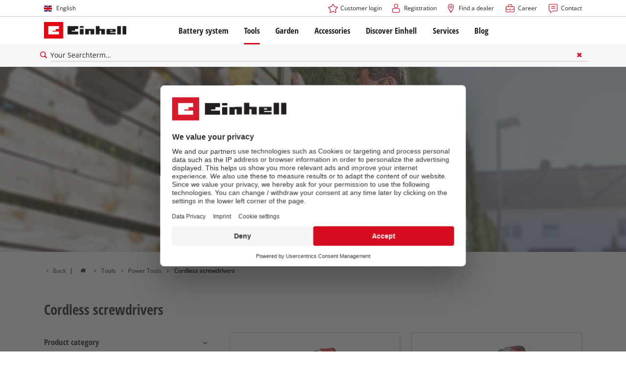

--- FILE ---
content_type: application/javascript
request_url: https://www.einhell.ro/_assets/369fecbaddba51f6af024f761a766400/Assets/js/app.js?1768386865
body_size: 59302
content:
/*! For license information please see app.js.LICENSE.txt */
!function(){var e,t,n={7669:function(e){!function(t){var n="Modernizr"in t,r=t.Modernizr;!function(e,t,n){var r=[],o={_version:"3.7.0",_config:{classPrefix:"",enableClasses:!0,enableJSClass:!0,usePrefixes:!0},_q:[],on:function(e,t){var n=this;setTimeout((function(){t(n[e])}),0)},addTest:function(e,t,n){r.push({name:e,fn:t,options:n})},addAsyncTest:function(e){r.push({name:null,fn:e})}},i=function(){};i.prototype=o,i=new i;var a=[],u=t.documentElement,s="svg"===u.nodeName.toLowerCase(),c=o._config.usePrefixes?" -webkit- -moz- -o- -ms- ".split(" "):["",""];function l(){return"function"!=typeof t.createElement?t.createElement(arguments[0]):s?t.createElementNS.call(t,"http://www.w3.org/2000/svg",arguments[0]):t.createElement.apply(t,arguments)}o._prefixes=c;var f,p=(f=e.matchMedia||e.msMatchMedia)?function(e){var t=f(e);return t&&t.matches||!1}:function(n){var r=!1;return function(e,n,r,o){var i,a,c,f="modernizr",p=l("div"),d=function(){var e=t.body;return e||((e=l(s?"svg":"body")).fake=!0),e}();if(parseInt(r,10))for(;r--;)(a=l("div")).id=f+(r+1),p.appendChild(a);(i=l("style")).type="text/css",i.id="s"+f,(d.fake?d:p).appendChild(i),d.appendChild(p),i.styleSheet?i.styleSheet.cssText=e:i.appendChild(t.createTextNode(e)),p.id=f,d.fake&&(d.style.background="",d.style.overflow="hidden",c=u.style.overflow,u.style.overflow="hidden",u.appendChild(d)),n(p),d.fake?(d.parentNode.removeChild(d),u.style.overflow=c,u.offsetHeight):p.parentNode.removeChild(p)}("@media "+n+" { #modernizr { position: absolute; } }",(function(t){r="absolute"===(e.getComputedStyle?e.getComputedStyle(t,null):t.currentStyle).position})),r};o.mq=p,i.addTest("touchevents",(function(){if("ontouchstart"in e||e.DocumentTouch&&t instanceof DocumentTouch)return!0;var n=["(",c.join("touch-enabled),("),"heartz",")"].join("");return p(n)})),function(){var e,t,n,o,u,s;for(var c in r)if(r.hasOwnProperty(c)){if(e=[],(t=r[c]).name&&(e.push(t.name.toLowerCase()),t.options&&t.options.aliases&&t.options.aliases.length))for(n=0;n<t.options.aliases.length;n++)e.push(t.options.aliases[n].toLowerCase());for(o="function"==typeof t.fn?t.fn():t.fn,u=0;u<e.length;u++)1===(s=e[u].split(".")).length?i[s[0]]=o:(!i[s[0]]||i[s[0]]instanceof Boolean||(i[s[0]]=new Boolean(i[s[0]])),i[s[0]][s[1]]=o),a.push((o?"":"no-")+s.join("-"))}}(),function(e){var t=u.className,n=i._config.classPrefix||"";if(s&&(t=t.baseVal),i._config.enableJSClass){var r=new RegExp("(^|\\s)"+n+"no-js(\\s|$)");t=t.replace(r,"$1"+n+"js$2")}i._config.enableClasses&&(e.length>0&&(t+=" "+n+e.join(" "+n)),s?u.className.baseVal=t:u.className=t)}(a),delete o.addTest,delete o.addAsyncTest;for(var d=0;d<i._q.length;d++)i._q[d]();e.Modernizr=i}(t,document),e.exports=t.Modernizr,n?t.Modernizr=r:delete t.Modernizr}(window)},6078:function(e,t,n){var r,o;function i(e){return i="function"==typeof Symbol&&"symbol"==typeof Symbol.iterator?function(e){return typeof e}:function(e){return e&&"function"==typeof Symbol&&e.constructor===Symbol&&e!==Symbol.prototype?"symbol":typeof e},i(e)}r=[n(9128),n(6716),n(7879),n(2688),n(2450),n(2716),n(505),n(7848),n(3963),n(5952),n(3576),n(9809)],void 0===(o=function(e,t,n,r,o,a,u){"use strict";var s=/%20/g,c=/#.*$/,l=/([?&])_=[^&]*/,f=/^(.*?):[ \t]*([^\r\n]*)$/gm,p=/^(?:GET|HEAD)$/,d=/^\/\//,h={},y={},v="*/".concat("*"),m=t.createElement("a");function g(e){return function(t,o){"string"!=typeof t&&(o=t,t="*");var i,a=0,u=t.toLowerCase().match(r)||[];if(n(o))for(;i=u[a++];)"+"===i[0]?(i=i.slice(1)||"*",(e[i]=e[i]||[]).unshift(o)):(e[i]=e[i]||[]).push(o)}}function b(t,n,r,o){var i={},a=t===y;function u(s){var c;return i[s]=!0,e.each(t[s]||[],(function(e,t){var s=t(n,r,o);return"string"!=typeof s||a||i[s]?a?!(c=s):void 0:(n.dataTypes.unshift(s),u(s),!1)})),c}return u(n.dataTypes[0])||!i["*"]&&u("*")}function w(t,n){var r,o,i=e.ajaxSettings.flatOptions||{};for(r in n)void 0!==n[r]&&((i[r]?t:o||(o={}))[r]=n[r]);return o&&e.extend(!0,t,o),t}return m.href=o.href,e.extend({active:0,lastModified:{},etag:{},ajaxSettings:{url:o.href,type:"GET",isLocal:/^(?:about|app|app-storage|.+-extension|file|res|widget):$/.test(o.protocol),global:!0,processData:!0,async:!0,contentType:"application/x-www-form-urlencoded; charset=UTF-8",accepts:{"*":v,text:"text/plain",html:"text/html",xml:"application/xml, text/xml",json:"application/json, text/javascript"},contents:{xml:/\bxml\b/,html:/\bhtml/,json:/\bjson\b/},responseFields:{xml:"responseXML",text:"responseText",json:"responseJSON"},converters:{"* text":String,"text html":!0,"text json":JSON.parse,"text xml":e.parseXML},flatOptions:{url:!0,context:!0}},ajaxSetup:function(t,n){return n?w(w(t,e.ajaxSettings),n):w(e.ajaxSettings,t)},ajaxPrefilter:g(h),ajaxTransport:g(y),ajax:function(n,g){"object"===i(n)&&(g=n,n=void 0),g=g||{};var w,x,S,E,T,j,O,k,C,A,P=e.ajaxSetup({},g),L=P.context||P,_=P.context&&(L.nodeType||L.jquery)?e(L):e.event,N=e.Deferred(),R=e.Callbacks("once memory"),D=P.statusCode||{},q={},F={},I="canceled",M={readyState:0,getResponseHeader:function(e){var t;if(O){if(!E)for(E={};t=f.exec(S);)E[t[1].toLowerCase()+" "]=(E[t[1].toLowerCase()+" "]||[]).concat(t[2]);t=E[e.toLowerCase()+" "]}return null==t?null:t.join(", ")},getAllResponseHeaders:function(){return O?S:null},setRequestHeader:function(e,t){return null==O&&(e=F[e.toLowerCase()]=F[e.toLowerCase()]||e,q[e]=t),this},overrideMimeType:function(e){return null==O&&(P.mimeType=e),this},statusCode:function(e){var t;if(e)if(O)M.always(e[M.status]);else for(t in e)D[t]=[D[t],e[t]];return this},abort:function(e){var t=e||I;return w&&w.abort(t),H(0,t),this}};if(N.promise(M),P.url=((n||P.url||o.href)+"").replace(d,o.protocol+"//"),P.type=g.method||g.type||P.method||P.type,P.dataTypes=(P.dataType||"*").toLowerCase().match(r)||[""],null==P.crossDomain){j=t.createElement("a");try{j.href=P.url,j.href=j.href,P.crossDomain=m.protocol+"//"+m.host!=j.protocol+"//"+j.host}catch(e){P.crossDomain=!0}}if(P.data&&P.processData&&"string"!=typeof P.data&&(P.data=e.param(P.data,P.traditional)),b(h,P,g,M),O)return M;for(C in(k=e.event&&P.global)&&0==e.active++&&e.event.trigger("ajaxStart"),P.type=P.type.toUpperCase(),P.hasContent=!p.test(P.type),x=P.url.replace(c,""),P.hasContent?P.data&&P.processData&&0===(P.contentType||"").indexOf("application/x-www-form-urlencoded")&&(P.data=P.data.replace(s,"+")):(A=P.url.slice(x.length),P.data&&(P.processData||"string"==typeof P.data)&&(x+=(u.test(x)?"&":"?")+P.data,delete P.data),!1===P.cache&&(x=x.replace(l,"$1"),A=(u.test(x)?"&":"?")+"_="+a.guid+++A),P.url=x+A),P.ifModified&&(e.lastModified[x]&&M.setRequestHeader("If-Modified-Since",e.lastModified[x]),e.etag[x]&&M.setRequestHeader("If-None-Match",e.etag[x])),(P.data&&P.hasContent&&!1!==P.contentType||g.contentType)&&M.setRequestHeader("Content-Type",P.contentType),M.setRequestHeader("Accept",P.dataTypes[0]&&P.accepts[P.dataTypes[0]]?P.accepts[P.dataTypes[0]]+("*"!==P.dataTypes[0]?", "+v+"; q=0.01":""):P.accepts["*"]),P.headers)M.setRequestHeader(C,P.headers[C]);if(P.beforeSend&&(!1===P.beforeSend.call(L,M,P)||O))return M.abort();if(I="abort",R.add(P.complete),M.done(P.success),M.fail(P.error),w=b(y,P,g,M)){if(M.readyState=1,k&&_.trigger("ajaxSend",[M,P]),O)return M;P.async&&P.timeout>0&&(T=window.setTimeout((function(){M.abort("timeout")}),P.timeout));try{O=!1,w.send(q,H)}catch(e){if(O)throw e;H(-1,e)}}else H(-1,"No Transport");function H(t,n,r,o){var i,a,u,s,c,l=n;O||(O=!0,T&&window.clearTimeout(T),w=void 0,S=o||"",M.readyState=t>0?4:0,i=t>=200&&t<300||304===t,r&&(s=function(e,t,n){for(var r,o,i,a,u=e.contents,s=e.dataTypes;"*"===s[0];)s.shift(),void 0===r&&(r=e.mimeType||t.getResponseHeader("Content-Type"));if(r)for(o in u)if(u[o]&&u[o].test(r)){s.unshift(o);break}if(s[0]in n)i=s[0];else{for(o in n){if(!s[0]||e.converters[o+" "+s[0]]){i=o;break}a||(a=o)}i=i||a}if(i)return i!==s[0]&&s.unshift(i),n[i]}(P,M,r)),!i&&e.inArray("script",P.dataTypes)>-1&&e.inArray("json",P.dataTypes)<0&&(P.converters["text script"]=function(){}),s=function(e,t,n,r){var o,i,a,u,s,c={},l=e.dataTypes.slice();if(l[1])for(a in e.converters)c[a.toLowerCase()]=e.converters[a];for(i=l.shift();i;)if(e.responseFields[i]&&(n[e.responseFields[i]]=t),!s&&r&&e.dataFilter&&(t=e.dataFilter(t,e.dataType)),s=i,i=l.shift())if("*"===i)i=s;else if("*"!==s&&s!==i){if(!(a=c[s+" "+i]||c["* "+i]))for(o in c)if((u=o.split(" "))[1]===i&&(a=c[s+" "+u[0]]||c["* "+u[0]])){!0===a?a=c[o]:!0!==c[o]&&(i=u[0],l.unshift(u[1]));break}if(!0!==a)if(a&&e.throws)t=a(t);else try{t=a(t)}catch(e){return{state:"parsererror",error:a?e:"No conversion from "+s+" to "+i}}}return{state:"success",data:t}}(P,s,M,i),i?(P.ifModified&&((c=M.getResponseHeader("Last-Modified"))&&(e.lastModified[x]=c),(c=M.getResponseHeader("etag"))&&(e.etag[x]=c)),204===t||"HEAD"===P.type?l="nocontent":304===t?l="notmodified":(l=s.state,a=s.data,i=!(u=s.error))):(u=l,!t&&l||(l="error",t<0&&(t=0))),M.status=t,M.statusText=(n||l)+"",i?N.resolveWith(L,[a,l,M]):N.rejectWith(L,[M,l,u]),M.statusCode(D),D=void 0,k&&_.trigger(i?"ajaxSuccess":"ajaxError",[M,P,i?a:u]),R.fireWith(L,[M,l]),k&&(_.trigger("ajaxComplete",[M,P]),--e.active||e.event.trigger("ajaxStop")))}return M},getJSON:function(t,n,r){return e.get(t,n,r,"json")},getScript:function(t,n){return e.get(t,void 0,n,"script")}}),e.each(["get","post"],(function(t,r){e[r]=function(t,o,i,a){return n(o)&&(a=a||i,i=o,o=void 0),e.ajax(e.extend({url:t,type:r,dataType:a,data:o,success:i},e.isPlainObject(t)&&t))}})),e.ajaxPrefilter((function(e){var t;for(t in e.headers)"content-type"===t.toLowerCase()&&(e.contentType=e.headers[t]||"")})),e}.apply(t,r))||(e.exports=o)},9285:function(e,t,n){var r,o;r=[n(9128),n(7879),n(2716),n(505),n(6078)],o=function(e,t,n,r){"use strict";var o=[],i=/(=)\?(?=&|$)|\?\?/;e.ajaxSetup({jsonp:"callback",jsonpCallback:function(){var t=o.pop()||e.expando+"_"+n.guid++;return this[t]=!0,t}}),e.ajaxPrefilter("json jsonp",(function(n,a,u){var s,c,l,f=!1!==n.jsonp&&(i.test(n.url)?"url":"string"==typeof n.data&&0===(n.contentType||"").indexOf("application/x-www-form-urlencoded")&&i.test(n.data)&&"data");if(f||"jsonp"===n.dataTypes[0])return s=n.jsonpCallback=t(n.jsonpCallback)?n.jsonpCallback():n.jsonpCallback,f?n[f]=n[f].replace(i,"$1"+s):!1!==n.jsonp&&(n.url+=(r.test(n.url)?"&":"?")+n.jsonp+"="+s),n.converters["script json"]=function(){return l||e.error(s+" was not called"),l[0]},n.dataTypes[0]="json",c=window[s],window[s]=function(){l=arguments},u.always((function(){void 0===c?e(window).removeProp(s):window[s]=c,n[s]&&(n.jsonpCallback=a.jsonpCallback,o.push(s)),l&&t(c)&&c(l[0]),l=c=void 0})),"script"}))}.apply(t,r),void 0===o||(e.exports=o)},6:function(e,t,n){var r,o;function i(e){return i="function"==typeof Symbol&&"symbol"==typeof Symbol.iterator?function(e){return typeof e}:function(e){return e&&"function"==typeof Symbol&&e.constructor===Symbol&&e!==Symbol.prototype?"symbol":typeof e},i(e)}r=[n(9128),n(8485),n(7879),n(5868),n(6078),n(9537),n(133),n(9567)],o=function(e,t,n){"use strict";e.fn.load=function(r,o,a){var u,s,c,l=this,f=r.indexOf(" ");return f>-1&&(u=t(r.slice(f)),r=r.slice(0,f)),n(o)?(a=o,o=void 0):o&&"object"===i(o)&&(s="POST"),l.length>0&&e.ajax({url:r,type:s||"GET",dataType:"html",data:o}).done((function(t){c=arguments,l.html(u?e("<div>").append(e.parseHTML(t)).find(u):t)})).always(a&&function(e,t){l.each((function(){a.apply(this,c||[e.responseText,t,e])}))}),this}}.apply(t,r),void 0===o||(e.exports=o)},4198:function(e,t,n){var r,o;r=[n(9128),n(6716),n(6078)],void 0===(o=function(e,t){"use strict";e.ajaxPrefilter((function(e){e.crossDomain&&(e.contents.script=!1)})),e.ajaxSetup({accepts:{script:"text/javascript, application/javascript, application/ecmascript, application/x-ecmascript"},contents:{script:/\b(?:java|ecma)script\b/},converters:{"text script":function(t){return e.globalEval(t),t}}}),e.ajaxPrefilter("script",(function(e){void 0===e.cache&&(e.cache=!1),e.crossDomain&&(e.type="GET")})),e.ajaxTransport("script",(function(n){var r,o;if(n.crossDomain||n.scriptAttrs)return{send:function(i,a){r=e("<script>").attr(n.scriptAttrs||{}).prop({charset:n.scriptCharset,src:n.url}).on("load error",o=function(e){r.remove(),o=null,e&&a("error"===e.type?404:200,e.type)}),t.head.appendChild(r[0])},abort:function(){o&&o()}}}))}.apply(t,r))||(e.exports=o)},2450:function(e,t,n){var r;void 0===(r=function(){"use strict";return window.location}.call(t,n,t,e))||(e.exports=r)},2716:function(e,t,n){var r;void 0===(r=function(){"use strict";return{guid:Date.now()}}.call(t,n,t,e))||(e.exports=r)},505:function(e,t,n){var r;void 0===(r=function(){"use strict";return/\?/}.call(t,n,t,e))||(e.exports=r)},6910:function(e,t,n){var r,o;r=[n(9128),n(6436),n(6078)],void 0===(o=function(e,t){"use strict";e.ajaxSettings.xhr=function(){try{return new window.XMLHttpRequest}catch(e){}};var n={0:200,1223:204},r=e.ajaxSettings.xhr();t.cors=!!r&&"withCredentials"in r,t.ajax=r=!!r,e.ajaxTransport((function(e){var o,i;if(t.cors||r&&!e.crossDomain)return{send:function(t,r){var a,u=e.xhr();if(u.open(e.type,e.url,e.async,e.username,e.password),e.xhrFields)for(a in e.xhrFields)u[a]=e.xhrFields[a];for(a in e.mimeType&&u.overrideMimeType&&u.overrideMimeType(e.mimeType),e.crossDomain||t["X-Requested-With"]||(t["X-Requested-With"]="XMLHttpRequest"),t)u.setRequestHeader(a,t[a]);o=function(e){return function(){o&&(o=i=u.onload=u.onerror=u.onabort=u.ontimeout=u.onreadystatechange=null,"abort"===e?u.abort():"error"===e?"number"!=typeof u.status?r(0,"error"):r(u.status,u.statusText):r(n[u.status]||u.status,u.statusText,"text"!==(u.responseType||"text")||"string"!=typeof u.responseText?{binary:u.response}:{text:u.responseText},u.getAllResponseHeaders()))}},u.onload=o(),i=u.onerror=u.ontimeout=o("error"),void 0!==u.onabort?u.onabort=i:u.onreadystatechange=function(){4===u.readyState&&window.setTimeout((function(){o&&i()}))},o=o("abort");try{u.send(e.hasContent&&e.data||null)}catch(e){if(o)throw e}},abort:function(){o&&o()}}}))}.apply(t,r))||(e.exports=o)},5774:function(e,t,n){var r,o;r=[n(9128),n(3019),n(2145),n(714),n(4543)],void 0===(o=function(e){"use strict";return e}.apply(t,r))||(e.exports=o)},3019:function(e,t,n){var r,o;r=[n(9128),n(3864),n(891),n(5333),n(2688),n(9567)],o=function(e,t,n,r,o){"use strict";var i,a=e.expr.attrHandle;e.fn.extend({attr:function(n,r){return t(this,e.attr,n,r,arguments.length>1)},removeAttr:function(t){return this.each((function(){e.removeAttr(this,t)}))}}),e.extend({attr:function(t,n,r){var o,a,u=t.nodeType;if(3!==u&&8!==u&&2!==u)return void 0===t.getAttribute?e.prop(t,n,r):(1===u&&e.isXMLDoc(t)||(a=e.attrHooks[n.toLowerCase()]||(e.expr.match.bool.test(n)?i:void 0)),void 0!==r?null===r?void e.removeAttr(t,n):a&&"set"in a&&void 0!==(o=a.set(t,r,n))?o:(t.setAttribute(n,r+""),r):a&&"get"in a&&null!==(o=a.get(t,n))?o:null==(o=e.find.attr(t,n))?void 0:o)},attrHooks:{type:{set:function(e,t){if(!r.radioValue&&"radio"===t&&n(e,"input")){var o=e.value;return e.setAttribute("type",t),o&&(e.value=o),t}}}},removeAttr:function(e,t){var n,r=0,i=t&&t.match(o);if(i&&1===e.nodeType)for(;n=i[r++];)e.removeAttribute(n)}}),i={set:function(t,n,r){return!1===n?e.removeAttr(t,r):t.setAttribute(r,r),r}},e.each(e.expr.match.bool.source.match(/\w+/g),(function(t,n){var r=a[n]||e.find.attr;a[n]=function(e,t,n){var o,i,u=t.toLowerCase();return n||(i=a[u],a[u]=o,o=null!=r(e,t,n)?u:null,a[u]=i),o}}))}.apply(t,r),void 0===o||(e.exports=o)},714:function(e,t,n){var r,o;function i(e){return i="function"==typeof Symbol&&"symbol"==typeof Symbol.iterator?function(e){return typeof e}:function(e){return e&&"function"==typeof Symbol&&e.constructor===Symbol&&e!==Symbol.prototype?"symbol":typeof e},i(e)}r=[n(9128),n(8485),n(7879),n(2688),n(1959),n(7848)],o=function(e,t,n,r,o){"use strict";function a(e){return e.getAttribute&&e.getAttribute("class")||""}function u(e){return Array.isArray(e)?e:"string"==typeof e&&e.match(r)||[]}e.fn.extend({addClass:function(r){var o,i,s,c,l,f;return n(r)?this.each((function(t){e(this).addClass(r.call(this,t,a(this)))})):(o=u(r)).length?this.each((function(){if(s=a(this),i=1===this.nodeType&&" "+t(s)+" "){for(l=0;l<o.length;l++)c=o[l],i.indexOf(" "+c+" ")<0&&(i+=c+" ");f=t(i),s!==f&&this.setAttribute("class",f)}})):this},removeClass:function(r){var o,i,s,c,l,f;return n(r)?this.each((function(t){e(this).removeClass(r.call(this,t,a(this)))})):arguments.length?(o=u(r)).length?this.each((function(){if(s=a(this),i=1===this.nodeType&&" "+t(s)+" "){for(l=0;l<o.length;l++)for(c=o[l];i.indexOf(" "+c+" ")>-1;)i=i.replace(" "+c+" "," ");f=t(i),s!==f&&this.setAttribute("class",f)}})):this:this.attr("class","")},toggleClass:function(t,r){var s,c,l,f,p=i(t),d="string"===p||Array.isArray(t);return n(t)?this.each((function(n){e(this).toggleClass(t.call(this,n,a(this),r),r)})):"boolean"==typeof r&&d?r?this.addClass(t):this.removeClass(t):(s=u(t),this.each((function(){if(d)for(f=e(this),l=0;l<s.length;l++)c=s[l],f.hasClass(c)?f.removeClass(c):f.addClass(c);else void 0!==t&&"boolean"!==p||((c=a(this))&&o.set(this,"__className__",c),this.setAttribute&&this.setAttribute("class",c||!1===t?"":o.get(this,"__className__")||""))})))},hasClass:function(e){var n,r,o=0;for(n=" "+e+" ";r=this[o++];)if(1===r.nodeType&&(" "+t(a(r))+" ").indexOf(n)>-1)return!0;return!1}})}.apply(t,r),void 0===o||(e.exports=o)},2145:function(e,t,n){var r,o;r=[n(9128),n(3864),n(5333),n(9567)],o=function(e,t,n){"use strict";var r=/^(?:input|select|textarea|button)$/i,o=/^(?:a|area)$/i;e.fn.extend({prop:function(n,r){return t(this,e.prop,n,r,arguments.length>1)},removeProp:function(t){return this.each((function(){delete this[e.propFix[t]||t]}))}}),e.extend({prop:function(t,n,r){var o,i,a=t.nodeType;if(3!==a&&8!==a&&2!==a)return 1===a&&e.isXMLDoc(t)||(n=e.propFix[n]||n,i=e.propHooks[n]),void 0!==r?i&&"set"in i&&void 0!==(o=i.set(t,r,n))?o:t[n]=r:i&&"get"in i&&null!==(o=i.get(t,n))?o:t[n]},propHooks:{tabIndex:{get:function(t){var n=e.find.attr(t,"tabindex");return n?parseInt(n,10):r.test(t.nodeName)||o.test(t.nodeName)&&t.href?0:-1}}},propFix:{for:"htmlFor",class:"className"}}),n.optSelected||(e.propHooks.selected={get:function(e){var t=e.parentNode;return t&&t.parentNode&&t.parentNode.selectedIndex,null},set:function(e){var t=e.parentNode;t&&(t.selectedIndex,t.parentNode&&t.parentNode.selectedIndex)}}),e.each(["tabIndex","readOnly","maxLength","cellSpacing","cellPadding","rowSpan","colSpan","useMap","frameBorder","contentEditable"],(function(){e.propFix[this.toLowerCase()]=this}))}.apply(t,r),void 0===o||(e.exports=o)},5333:function(e,t,n){var r,o;r=[n(6716),n(6436)],void 0===(o=function(e,t){"use strict";var n,r;return n=e.createElement("input"),r=e.createElement("select").appendChild(e.createElement("option")),n.type="checkbox",t.checkOn=""!==n.value,t.optSelected=r.selected,(n=e.createElement("input")).value="t",n.type="radio",t.radioValue="t"===n.value,t}.apply(t,r))||(e.exports=o)},4543:function(e,t,n){var r,o;r=[n(9128),n(8485),n(5333),n(891),n(7879),n(7848)],o=function(e,t,n,r,o){"use strict";var i=/\r/g;e.fn.extend({val:function(t){var n,r,a,u=this[0];return arguments.length?(a=o(t),this.each((function(r){var o;1===this.nodeType&&(null==(o=a?t.call(this,r,e(this).val()):t)?o="":"number"==typeof o?o+="":Array.isArray(o)&&(o=e.map(o,(function(e){return null==e?"":e+""}))),(n=e.valHooks[this.type]||e.valHooks[this.nodeName.toLowerCase()])&&"set"in n&&void 0!==n.set(this,o,"value")||(this.value=o))}))):u?(n=e.valHooks[u.type]||e.valHooks[u.nodeName.toLowerCase()])&&"get"in n&&void 0!==(r=n.get(u,"value"))?r:"string"==typeof(r=u.value)?r.replace(i,""):null==r?"":r:void 0}}),e.extend({valHooks:{option:{get:function(n){var r=e.find.attr(n,"value");return null!=r?r:t(e.text(n))}},select:{get:function(t){var n,o,i,a=t.options,u=t.selectedIndex,s="select-one"===t.type,c=s?null:[],l=s?u+1:a.length;for(i=u<0?l:s?u:0;i<l;i++)if(((o=a[i]).selected||i===u)&&!o.disabled&&(!o.parentNode.disabled||!r(o.parentNode,"optgroup"))){if(n=e(o).val(),s)return n;c.push(n)}return c},set:function(t,n){for(var r,o,i=t.options,a=e.makeArray(n),u=i.length;u--;)((o=i[u]).selected=e.inArray(e.valHooks.option.get(o),a)>-1)&&(r=!0);return r||(t.selectedIndex=-1),a}}}}),e.each(["radio","checkbox"],(function(){e.valHooks[this]={set:function(t,n){if(Array.isArray(n))return t.checked=e.inArray(e(t).val(),n)>-1}},n.checkOn||(e.valHooks[this].get=function(e){return null===e.getAttribute("value")?"on":e.value})}))}.apply(t,r),void 0===o||(e.exports=o)},4629:function(e,t,n){var r,o;r=[n(9128),n(1263),n(7879),n(2688)],o=function(e,t,n,r){"use strict";return e.Callbacks=function(o){o="string"==typeof o?function(t){var n={};return e.each(t.match(r)||[],(function(e,t){n[t]=!0})),n}(o):e.extend({},o);var i,a,u,s,c=[],l=[],f=-1,p=function(){for(s=s||o.once,u=i=!0;l.length;f=-1)for(a=l.shift();++f<c.length;)!1===c[f].apply(a[0],a[1])&&o.stopOnFalse&&(f=c.length,a=!1);o.memory||(a=!1),i=!1,s&&(c=a?[]:"")},d={add:function(){return c&&(a&&!i&&(f=c.length-1,l.push(a)),function r(i){e.each(i,(function(e,i){n(i)?o.unique&&d.has(i)||c.push(i):i&&i.length&&"string"!==t(i)&&r(i)}))}(arguments),a&&!i&&p()),this},remove:function(){return e.each(arguments,(function(t,n){for(var r;(r=e.inArray(n,c,r))>-1;)c.splice(r,1),r<=f&&f--})),this},has:function(t){return t?e.inArray(t,c)>-1:c.length>0},empty:function(){return c&&(c=[]),this},disable:function(){return s=l=[],c=a="",this},disabled:function(){return!c},lock:function(){return s=l=[],a||i||(c=a=""),this},locked:function(){return!!s},fireWith:function(e,t){return s||(t=[e,(t=t||[]).slice?t.slice():t],l.push(t),i||p()),this},fire:function(){return d.fireWith(this,arguments),this},fired:function(){return!!u}};return d},e}.apply(t,r),void 0===o||(e.exports=o)},9128:function(e,t,n){var r,o;function i(e){return i="function"==typeof Symbol&&"symbol"==typeof Symbol.iterator?function(e){return typeof e}:function(e){return e&&"function"==typeof Symbol&&e.constructor===Symbol&&e!==Symbol.prototype?"symbol":typeof e},i(e)}r=[n(9335),n(5392),n(7111),n(3631),n(1491),n(4914),n(1797),n(4926),n(225),n(4441),n(4603),n(6436),n(7879),n(3071),n(2187),n(1263)],o=function(e,t,n,r,o,a,u,s,c,l,f,p,d,h,y,v){"use strict";var m="3.7.1",g=/HTML$/i,b=function e(t,n){return new e.fn.init(t,n)};function w(e){var t=!!e&&"length"in e&&e.length,n=v(e);return!d(e)&&!h(e)&&("array"===n||0===t||"number"==typeof t&&t>0&&t-1 in e)}return b.fn=b.prototype={jquery:m,constructor:b,length:0,toArray:function(){return n.call(this)},get:function(e){return null==e?n.call(this):e<0?this[e+this.length]:this[e]},pushStack:function(e){var t=b.merge(this.constructor(),e);return t.prevObject=this,t},each:function(e){return b.each(this,e)},map:function(e){return this.pushStack(b.map(this,(function(t,n){return e.call(t,n,t)})))},slice:function(){return this.pushStack(n.apply(this,arguments))},first:function(){return this.eq(0)},last:function(){return this.eq(-1)},even:function(){return this.pushStack(b.grep(this,(function(e,t){return(t+1)%2})))},odd:function(){return this.pushStack(b.grep(this,(function(e,t){return t%2})))},eq:function(e){var t=this.length,n=+e+(e<0?t:0);return this.pushStack(n>=0&&n<t?[this[n]]:[])},end:function(){return this.prevObject||this.constructor()},push:o,sort:e.sort,splice:e.splice},b.extend=b.fn.extend=function(){var e,t,n,r,o,a,u=arguments[0]||{},s=1,c=arguments.length,l=!1;for("boolean"==typeof u&&(l=u,u=arguments[s]||{},s++),"object"===i(u)||d(u)||(u={}),s===c&&(u=this,s--);s<c;s++)if(null!=(e=arguments[s]))for(t in e)r=e[t],"__proto__"!==t&&u!==r&&(l&&r&&(b.isPlainObject(r)||(o=Array.isArray(r)))?(n=u[t],a=o&&!Array.isArray(n)?[]:o||b.isPlainObject(n)?n:{},o=!1,u[t]=b.extend(l,a,r)):void 0!==r&&(u[t]=r));return u},b.extend({expando:"jQuery"+(m+Math.random()).replace(/\D/g,""),isReady:!0,error:function(e){throw new Error(e)},noop:function(){},isPlainObject:function(e){var n,r;return!(!e||"[object Object]"!==s.call(e)||(n=t(e))&&("function"!=typeof(r=c.call(n,"constructor")&&n.constructor)||l.call(r)!==f))},isEmptyObject:function(e){var t;for(t in e)return!1;return!0},globalEval:function(e,t,n){y(e,{nonce:t&&t.nonce},n)},each:function(e,t){var n,r=0;if(w(e))for(n=e.length;r<n&&!1!==t.call(e[r],r,e[r]);r++);else for(r in e)if(!1===t.call(e[r],r,e[r]))break;return e},text:function(e){var t,n="",r=0,o=e.nodeType;if(!o)for(;t=e[r++];)n+=b.text(t);return 1===o||11===o?e.textContent:9===o?e.documentElement.textContent:3===o||4===o?e.nodeValue:n},makeArray:function(e,t){var n=t||[];return null!=e&&(w(Object(e))?b.merge(n,"string"==typeof e?[e]:e):o.call(n,e)),n},inArray:function(e,t,n){return null==t?-1:a.call(t,e,n)},isXMLDoc:function(e){var t=e&&e.namespaceURI,n=e&&(e.ownerDocument||e).documentElement;return!g.test(t||n&&n.nodeName||"HTML")},merge:function(e,t){for(var n=+t.length,r=0,o=e.length;r<n;r++)e[o++]=t[r];return e.length=o,e},grep:function(e,t,n){for(var r=[],o=0,i=e.length,a=!n;o<i;o++)!t(e[o],o)!==a&&r.push(e[o]);return r},map:function(e,t,n){var o,i,a=0,u=[];if(w(e))for(o=e.length;a<o;a++)null!=(i=t(e[a],a,n))&&u.push(i);else for(a in e)null!=(i=t(e[a],a,n))&&u.push(i);return r(u)},guid:1,support:p}),"function"==typeof Symbol&&(b.fn[Symbol.iterator]=e[Symbol.iterator]),b.each("Boolean Number String Function Array Date RegExp Object Error Symbol".split(" "),(function(e,t){u["[object "+t+"]"]=t.toLowerCase()})),b}.apply(t,r),void 0===o||(e.exports=o)},2187:function(e,t,n){var r,o;r=[n(6716)],void 0===(o=function(e){"use strict";var t={type:!0,src:!0,nonce:!0,noModule:!0};return function(n,r,o){var i,a,u=(o=o||e).createElement("script");if(u.text=n,r)for(i in t)(a=r[i]||r.getAttribute&&r.getAttribute(i))&&u.setAttribute(i,a);o.head.appendChild(u).parentNode.removeChild(u)}}.apply(t,r))||(e.exports=o)},3864:function(e,t,n){var r,o;r=[n(9128),n(1263),n(7879)],void 0===(o=function(e,t,n){"use strict";return function r(o,i,a,u,s,c,l){var f=0,p=o.length,d=null==a;if("object"===t(a))for(f in s=!0,a)r(o,i,f,a[f],!0,c,l);else if(void 0!==u&&(s=!0,n(u)||(l=!0),d&&(l?(i.call(o,u),i=null):(d=i,i=function(t,n,r){return d.call(e(t),r)})),i))for(;f<p;f++)i(o[f],a,l?u:u.call(o[f],f,i(o[f],a)));return s?o:d?i.call(o):p?i(o[0],a):c}}.apply(t,r))||(e.exports=o)},4783:function(e,t){var n;void 0===(n=function(){"use strict";var e=/^-ms-/,t=/-([a-z])/g;function n(e,t){return t.toUpperCase()}return function(r){return r.replace(e,"ms-").replace(t,n)}}.apply(t,[]))||(e.exports=n)},7848:function(e,t,n){var r,o;r=[n(9128),n(6716),n(7879),n(96),n(8057)],void 0===(o=function(e,t,n,r){"use strict";var o,i=/^(?:\s*(<[\w\W]+>)[^>]*|#([\w-]+))$/,a=e.fn.init=function(a,u,s){var c,l;if(!a)return this;if(s=s||o,"string"==typeof a){if(!(c="<"===a[0]&&">"===a[a.length-1]&&a.length>=3?[null,a,null]:i.exec(a))||!c[1]&&u)return!u||u.jquery?(u||s).find(a):this.constructor(u).find(a);if(c[1]){if(u=u instanceof e?u[0]:u,e.merge(this,e.parseHTML(c[1],u&&u.nodeType?u.ownerDocument||u:t,!0)),r.test(c[1])&&e.isPlainObject(u))for(c in u)n(this[c])?this[c](u[c]):this.attr(c,u[c]);return this}return(l=t.getElementById(c[2]))&&(this[0]=l,this.length=1),this}return a.nodeType?(this[0]=a,this.length=1,this):n(a)?void 0!==s.ready?s.ready(a):a(e):e.makeArray(a,this)};return a.prototype=e.fn,o=e(t),a}.apply(t,r))||(e.exports=o)},9699:function(e,t,n){var r,o;r=[n(9128),n(9206),n(3129)],void 0===(o=function(e,t){"use strict";var n=function(t){return e.contains(t.ownerDocument,t)},r={composed:!0};return t.getRootNode&&(n=function(t){return e.contains(t.ownerDocument,t)||t.getRootNode(r)===t.ownerDocument}),n}.apply(t,r))||(e.exports=o)},891:function(e,t,n){var r;void 0===(r=function(){"use strict";return function(e,t){return e.nodeName&&e.nodeName.toLowerCase()===t.toLowerCase()}}.call(t,n,t,e))||(e.exports=r)},5868:function(e,t,n){var r,o;r=[n(9128),n(6716),n(96),n(9796),n(3493)],void 0===(o=function(e,t,n,r,o){"use strict";return e.parseHTML=function(i,a,u){return"string"!=typeof i?[]:("boolean"==typeof a&&(u=a,a=!1),a||(o.createHTMLDocument?((s=(a=t.implementation.createHTMLDocument("")).createElement("base")).href=t.location.href,a.head.appendChild(s)):a=t),l=!u&&[],(c=n.exec(i))?[a.createElement(c[1])]:(c=r([i],a,l),l&&l.length&&e(l).remove(),e.merge([],c.childNodes)));var s,c,l},e.parseHTML}.apply(t,r))||(e.exports=o)},3963:function(e,t,n){var r,o;r=[n(9128)],void 0===(o=function(e){"use strict";return e.parseXML=function(t){var n,r;if(!t||"string"!=typeof t)return null;try{n=(new window.DOMParser).parseFromString(t,"text/xml")}catch(e){}return r=n&&n.getElementsByTagName("parsererror")[0],n&&!r||e.error("Invalid XML: "+(r?e.map(r.childNodes,(function(e){return e.textContent})).join("\n"):t)),n},e.parseXML}.apply(t,r))||(e.exports=o)},2574:function(e,t,n){var r,o;r=[n(9128),n(6716),n(5469),n(3576)],void 0===(o=function(e,t){"use strict";var n=e.Deferred();function r(){t.removeEventListener("DOMContentLoaded",r),window.removeEventListener("load",r),e.ready()}e.fn.ready=function(t){return n.then(t).catch((function(t){e.readyException(t)})),this},e.extend({isReady:!1,readyWait:1,ready:function(r){(!0===r?--e.readyWait:e.isReady)||(e.isReady=!0,!0!==r&&--e.readyWait>0||n.resolveWith(t,[e]))}}),e.ready.then=n.then,"complete"===t.readyState||"loading"!==t.readyState&&!t.documentElement.doScroll?window.setTimeout(e.ready):(t.addEventListener("DOMContentLoaded",r),window.addEventListener("load",r))}.apply(t,r))||(e.exports=o)},5469:function(e,t,n){var r,o;r=[n(9128)],void 0===(o=function(e){"use strict";e.readyException=function(e){window.setTimeout((function(){throw e}))}}.apply(t,r))||(e.exports=o)},8485:function(e,t,n){var r,o;r=[n(2688)],void 0===(o=function(e){"use strict";return function(t){return(t.match(e)||[]).join(" ")}}.apply(t,r))||(e.exports=o)},3493:function(e,t,n){var r,o;r=[n(6716),n(6436)],void 0===(o=function(e,t){"use strict";var n;return t.createHTMLDocument=((n=e.implementation.createHTMLDocument("").body).innerHTML="<form></form><form></form>",2===n.childNodes.length),t}.apply(t,r))||(e.exports=o)},1263:function(e,t,n){var r,o;function i(e){return i="function"==typeof Symbol&&"symbol"==typeof Symbol.iterator?function(e){return typeof e}:function(e){return e&&"function"==typeof Symbol&&e.constructor===Symbol&&e!==Symbol.prototype?"symbol":typeof e},i(e)}r=[n(1797),n(4926)],void 0===(o=function(e,t){"use strict";return function(n){return null==n?n+"":"object"===i(n)||"function"==typeof n?e[t.call(n)]||"object":i(n)}}.apply(t,r))||(e.exports=o)},96:function(e,t,n){var r;void 0===(r=function(){"use strict";return/^<([a-z][^\/\0>:\x20\t\r\n\f]*)[\x20\t\r\n\f]*\/?>(?:<\/\1>|)$/i}.call(t,n,t,e))||(e.exports=r)},2290:function(e,t,n){var r,o;function i(e){return i="function"==typeof Symbol&&"symbol"==typeof Symbol.iterator?function(e){return typeof e}:function(e){return e&&"function"==typeof Symbol&&e.constructor===Symbol&&e!==Symbol.prototype?"symbol":typeof e},i(e)}r=[n(9128),n(3864),n(4783),n(891),n(8895),n(8819),n(2407),n(6375),n(2764),n(3031),n(5066),n(2073),n(2048),n(8273),n(571),n(7848),n(2574),n(9567)],o=function(e,t,n,r,o,a,u,s,c,l,f,p,d,h,y){"use strict";var v=/^(none|table(?!-c[ea]).+)/,m={position:"absolute",visibility:"hidden",display:"block"},g={letterSpacing:"0",fontWeight:"400"};function b(e,t,n){var r=o.exec(t);return r?Math.max(0,r[2]-(n||0))+(r[3]||"px"):t}function w(t,n,r,o,i,a){var u="width"===n?1:0,c=0,l=0,f=0;if(r===(o?"border":"content"))return 0;for(;u<4;u+=2)"margin"===r&&(f+=e.css(t,r+s[u],!0,i)),o?("content"===r&&(l-=e.css(t,"padding"+s[u],!0,i)),"margin"!==r&&(l-=e.css(t,"border"+s[u]+"Width",!0,i))):(l+=e.css(t,"padding"+s[u],!0,i),"padding"!==r?l+=e.css(t,"border"+s[u]+"Width",!0,i):c+=e.css(t,"border"+s[u]+"Width",!0,i));return!o&&a>=0&&(l+=Math.max(0,Math.ceil(t["offset"+n[0].toUpperCase()+n.slice(1)]-a-l-c-.5))||0),l+f}function x(t,n,o){var i=c(t),u=(!h.boxSizingReliable()||o)&&"border-box"===e.css(t,"boxSizing",!1,i),s=u,l=f(t,n,i),p="offset"+n[0].toUpperCase()+n.slice(1);if(a.test(l)){if(!o)return l;l="auto"}return(!h.boxSizingReliable()&&u||!h.reliableTrDimensions()&&r(t,"tr")||"auto"===l||!parseFloat(l)&&"inline"===e.css(t,"display",!1,i))&&t.getClientRects().length&&(u="border-box"===e.css(t,"boxSizing",!1,i),(s=p in t)&&(l=t[p])),(l=parseFloat(l)||0)+w(t,n,o||(u?"border":"content"),s,i,l)+"px"}return e.extend({cssHooks:{opacity:{get:function(e,t){if(t){var n=f(e,"opacity");return""===n?"1":n}}}},cssNumber:{animationIterationCount:!0,aspectRatio:!0,borderImageSlice:!0,columnCount:!0,flexGrow:!0,flexShrink:!0,fontWeight:!0,gridArea:!0,gridColumn:!0,gridColumnEnd:!0,gridColumnStart:!0,gridRow:!0,gridRowEnd:!0,gridRowStart:!0,lineHeight:!0,opacity:!0,order:!0,orphans:!0,scale:!0,widows:!0,zIndex:!0,zoom:!0,fillOpacity:!0,floodOpacity:!0,stopOpacity:!0,strokeMiterlimit:!0,strokeOpacity:!0},cssProps:{},style:function(t,r,a,s){if(t&&3!==t.nodeType&&8!==t.nodeType&&t.style){var c,l,f,d=n(r),v=u.test(r),m=t.style;if(v||(r=y(d)),f=e.cssHooks[r]||e.cssHooks[d],void 0===a)return f&&"get"in f&&void 0!==(c=f.get(t,!1,s))?c:m[r];"string"===(l=i(a))&&(c=o.exec(a))&&c[1]&&(a=p(t,r,c),l="number"),null!=a&&a==a&&("number"!==l||v||(a+=c&&c[3]||(e.cssNumber[d]?"":"px")),h.clearCloneStyle||""!==a||0!==r.indexOf("background")||(m[r]="inherit"),f&&"set"in f&&void 0===(a=f.set(t,a,s))||(v?m.setProperty(r,a):m[r]=a))}},css:function(t,r,o,i){var a,s,c,l=n(r);return u.test(r)||(r=y(l)),(c=e.cssHooks[r]||e.cssHooks[l])&&"get"in c&&(a=c.get(t,!0,o)),void 0===a&&(a=f(t,r,i)),"normal"===a&&r in g&&(a=g[r]),""===o||o?(s=parseFloat(a),!0===o||isFinite(s)?s||0:a):a}}),e.each(["height","width"],(function(t,n){e.cssHooks[n]={get:function(t,r,o){if(r)return!v.test(e.css(t,"display"))||t.getClientRects().length&&t.getBoundingClientRect().width?x(t,n,o):l(t,m,(function(){return x(t,n,o)}))},set:function(t,r,i){var a,u=c(t),s=!h.scrollboxSize()&&"absolute"===u.position,l=(s||i)&&"border-box"===e.css(t,"boxSizing",!1,u),f=i?w(t,n,i,l,u):0;return l&&s&&(f-=Math.ceil(t["offset"+n[0].toUpperCase()+n.slice(1)]-parseFloat(u[n])-w(t,n,"border",!1,u)-.5)),f&&(a=o.exec(r))&&"px"!==(a[3]||"px")&&(t.style[n]=r,r=e.css(t,n)),b(0,r,f)}}})),e.cssHooks.marginLeft=d(h.reliableMarginLeft,(function(e,t){if(t)return(parseFloat(f(e,"marginLeft"))||e.getBoundingClientRect().left-l(e,{marginLeft:0},(function(){return e.getBoundingClientRect().left})))+"px"})),e.each({margin:"",padding:"",border:"Width"},(function(t,n){e.cssHooks[t+n]={expand:function(e){for(var r=0,o={},i="string"==typeof e?e.split(" "):[e];r<4;r++)o[t+s[r]+n]=i[r]||i[r-2]||i[0];return o}},"margin"!==t&&(e.cssHooks[t+n].set=b)})),e.fn.extend({css:function(n,r){return t(this,(function(t,n,r){var o,i,a={},u=0;if(Array.isArray(n)){for(o=c(t),i=n.length;u<i;u++)a[n[u]]=e.css(t,n[u],!1,o);return a}return void 0!==r?e.style(t,n,r):e.css(t,n)}),n,r,arguments.length>1)}}),e}.apply(t,r),void 0===o||(e.exports=o)},2048:function(e,t,n){var r;r=function(){"use strict";return function(e,t){return{get:function(){if(!e())return(this.get=t).apply(this,arguments);delete this.get}}}}.call(t,n,t,e),void 0===r||(e.exports=r)},2073:function(e,t,n){var r,o;r=[n(9128),n(8895)],void 0===(o=function(e,t){"use strict";return function(n,r,o,i){var a,u,s=20,c=i?function(){return i.cur()}:function(){return e.css(n,r,"")},l=c(),f=o&&o[3]||(e.cssNumber[r]?"":"px"),p=n.nodeType&&(e.cssNumber[r]||"px"!==f&&+l)&&t.exec(e.css(n,r));if(p&&p[3]!==f){for(l/=2,f=f||p[3],p=+l||1;s--;)e.style(n,r,p+f),(1-u)*(1-(u=c()/l||.5))<=0&&(s=0),p/=u;p*=2,e.style(n,r,p+f),o=o||[]}return o&&(p=+p||+l||0,a=o[1]?p+(o[1]+1)*o[2]:+o[2],i&&(i.unit=f,i.start=p,i.end=a)),a}}.apply(t,r))||(e.exports=o)},5066:function(e,t,n){var r,o;r=[n(9128),n(9699),n(2168),n(8819),n(2764),n(2407),n(7621),n(8273)],void 0===(o=function(e,t,n,r,o,i,a,u){"use strict";return function(s,c,l){var f,p,d,h,y=i.test(c),v=s.style;return(l=l||o(s))&&(h=l.getPropertyValue(c)||l[c],y&&h&&(h=h.replace(a,"$1")||void 0),""!==h||t(s)||(h=e.style(s,c)),!u.pixelBoxStyles()&&r.test(h)&&n.test(c)&&(f=v.width,p=v.minWidth,d=v.maxWidth,v.minWidth=v.maxWidth=v.width=h,h=l.width,v.width=f,v.minWidth=p,v.maxWidth=d)),void 0!==h?h+"":h}}.apply(t,r))||(e.exports=o)},571:function(e,t,n){var r,o;r=[n(6716),n(9128)],void 0===(o=function(e,t){"use strict";var n=["Webkit","Moz","ms"],r=e.createElement("div").style,o={};return function(e){return t.cssProps[e]||o[e]||(e in r?e:o[e]=function(e){for(var t=e[0].toUpperCase()+e.slice(1),o=n.length;o--;)if((e=n[o]+t)in r)return e}(e)||e)}}.apply(t,r))||(e.exports=o)},5997:function(e,t,n){var r,o;r=[n(9128),n(9567)],void 0===(o=function(e){"use strict";e.expr.pseudos.hidden=function(t){return!e.expr.pseudos.visible(t)},e.expr.pseudos.visible=function(e){return!!(e.offsetWidth||e.offsetHeight||e.getClientRects().length)}}.apply(t,r))||(e.exports=o)},676:function(e,t,n){var r,o;r=[n(9128),n(1959),n(7655)],void 0===(o=function(e,t,n){"use strict";var r={};function o(t){var n,o=t.ownerDocument,i=t.nodeName,a=r[i];return a||(n=o.body.appendChild(o.createElement(i)),a=e.css(n,"display"),n.parentNode.removeChild(n),"none"===a&&(a="block"),r[i]=a,a)}function i(e,r){for(var i,a,u=[],s=0,c=e.length;s<c;s++)(a=e[s]).style&&(i=a.style.display,r?("none"===i&&(u[s]=t.get(a,"display")||null,u[s]||(a.style.display="")),""===a.style.display&&n(a)&&(u[s]=o(a))):"none"!==i&&(u[s]="none",t.set(a,"display",i)));for(s=0;s<c;s++)null!=u[s]&&(e[s].style.display=u[s]);return e}return e.fn.extend({show:function(){return i(this,!0)},hide:function(){return i(this)},toggle:function(t){return"boolean"==typeof t?t?this.show():this.hide():this.each((function(){n(this)?e(this).show():e(this).hide()}))}}),i}.apply(t,r))||(e.exports=o)},8273:function(e,t,n){var r,o;r=[n(9128),n(6716),n(9206),n(6436)],void 0===(o=function(e,t,n,r){"use strict";return function(){function o(){if(d){p.style.cssText="position:absolute;left:-11111px;width:60px;margin-top:1px;padding:0;border:0",d.style.cssText="position:relative;display:block;box-sizing:border-box;overflow:scroll;margin:auto;border:1px;padding:1px;width:60%;top:1%",n.appendChild(p).appendChild(d);var e=window.getComputedStyle(d);a="1%"!==e.top,f=12===i(e.marginLeft),d.style.right="60%",c=36===i(e.right),u=36===i(e.width),d.style.position="absolute",s=12===i(d.offsetWidth/3),n.removeChild(p),d=null}}function i(e){return Math.round(parseFloat(e))}var a,u,s,c,l,f,p=t.createElement("div"),d=t.createElement("div");d.style&&(d.style.backgroundClip="content-box",d.cloneNode(!0).style.backgroundClip="",r.clearCloneStyle="content-box"===d.style.backgroundClip,e.extend(r,{boxSizingReliable:function(){return o(),u},pixelBoxStyles:function(){return o(),c},pixelPosition:function(){return o(),a},reliableMarginLeft:function(){return o(),f},scrollboxSize:function(){return o(),s},reliableTrDimensions:function(){var e,r,o,i;return null==l&&(e=t.createElement("table"),r=t.createElement("tr"),o=t.createElement("div"),e.style.cssText="position:absolute;left:-11111px;border-collapse:separate",r.style.cssText="box-sizing:content-box;border:1px solid",r.style.height="1px",o.style.height="9px",o.style.display="block",n.appendChild(e).appendChild(r).appendChild(o),i=window.getComputedStyle(r),l=parseInt(i.height,10)+parseInt(i.borderTopWidth,10)+parseInt(i.borderBottomWidth,10)===r.offsetHeight,n.removeChild(e)),l}}))}(),r}.apply(t,r))||(e.exports=o)},6375:function(e,t,n){var r;void 0===(r=function(){"use strict";return["Top","Right","Bottom","Left"]}.call(t,n,t,e))||(e.exports=r)},2764:function(e,t,n){var r;void 0===(r=function(){"use strict";return function(e){var t=e.ownerDocument.defaultView;return t&&t.opener||(t=window),t.getComputedStyle(e)}}.call(t,n,t,e))||(e.exports=r)},7655:function(e,t,n){var r,o;r=[n(9128),n(9699)],void 0===(o=function(e,t){"use strict";return function(n,r){return"none"===(n=r||n).style.display||""===n.style.display&&t(n)&&"none"===e.css(n,"display")}}.apply(t,r))||(e.exports=o)},2168:function(e,t,n){var r,o;r=[n(6375)],void 0===(o=function(e){"use strict";return new RegExp(e.join("|"),"i")}.apply(t,r))||(e.exports=o)},2407:function(e,t,n){var r;void 0===(r=function(){"use strict";return/^--/}.call(t,n,t,e))||(e.exports=r)},8819:function(e,t,n){var r,o;r=[n(3508)],void 0===(o=function(e){"use strict";return new RegExp("^("+e+")(?!px)[a-z%]+$","i")}.apply(t,r))||(e.exports=o)},3031:function(e,t,n){var r;void 0===(r=function(){"use strict";return function(e,t,n){var r,o,i={};for(o in t)i[o]=e.style[o],e.style[o]=t[o];for(o in r=n.call(e),t)e.style[o]=i[o];return r}}.call(t,n,t,e))||(e.exports=r)},1722:function(e,t,n){var r,o;function i(e){return i="function"==typeof Symbol&&"symbol"==typeof Symbol.iterator?function(e){return typeof e}:function(e){return e&&"function"==typeof Symbol&&e.constructor===Symbol&&e!==Symbol.prototype?"symbol":typeof e},i(e)}r=[n(9128),n(3864),n(4783),n(1959),n(9371)],o=function(e,t,n,r,o){"use strict";var a=/^(?:\{[\w\W]*\}|\[[\w\W]*\])$/,u=/[A-Z]/g;function s(e,t,n){var r;if(void 0===n&&1===e.nodeType)if(r="data-"+t.replace(u,"-$&").toLowerCase(),"string"==typeof(n=e.getAttribute(r))){try{n=function(e){return"true"===e||"false"!==e&&("null"===e?null:e===+e+""?+e:a.test(e)?JSON.parse(e):e)}(n)}catch(e){}o.set(e,t,n)}else n=void 0;return n}return e.extend({hasData:function(e){return o.hasData(e)||r.hasData(e)},data:function(e,t,n){return o.access(e,t,n)},removeData:function(e,t){o.remove(e,t)},_data:function(e,t,n){return r.access(e,t,n)},_removeData:function(e,t){r.remove(e,t)}}),e.fn.extend({data:function(e,a){var u,c,l,f=this[0],p=f&&f.attributes;if(void 0===e){if(this.length&&(l=o.get(f),1===f.nodeType&&!r.get(f,"hasDataAttrs"))){for(u=p.length;u--;)p[u]&&0===(c=p[u].name).indexOf("data-")&&(c=n(c.slice(5)),s(f,c,l[c]));r.set(f,"hasDataAttrs",!0)}return l}return"object"===i(e)?this.each((function(){o.set(this,e)})):t(this,(function(t){var n;if(f&&void 0===t)return void 0!==(n=o.get(f,e))||void 0!==(n=s(f,e))?n:void 0;this.each((function(){o.set(this,e,t)}))}),null,a,arguments.length>1,null,!0)},removeData:function(e){return this.each((function(){o.remove(this,e)}))}}),e}.apply(t,r),void 0===o||(e.exports=o)},8811:function(e,t,n){var r,o;r=[n(9128),n(4783),n(2688),n(703)],void 0===(o=function(e,t,n,r){"use strict";function o(){this.expando=e.expando+o.uid++}return o.uid=1,o.prototype={cache:function(e){var t=e[this.expando];return t||(t={},r(e)&&(e.nodeType?e[this.expando]=t:Object.defineProperty(e,this.expando,{value:t,configurable:!0}))),t},set:function(e,n,r){var o,i=this.cache(e);if("string"==typeof n)i[t(n)]=r;else for(o in n)i[t(o)]=n[o];return i},get:function(e,n){return void 0===n?this.cache(e):e[this.expando]&&e[this.expando][t(n)]},access:function(e,t,n){return void 0===t||t&&"string"==typeof t&&void 0===n?this.get(e,t):(this.set(e,t,n),void 0!==n?n:t)},remove:function(r,o){var i,a=r[this.expando];if(void 0!==a){if(void 0!==o){i=(o=Array.isArray(o)?o.map(t):(o=t(o))in a?[o]:o.match(n)||[]).length;for(;i--;)delete a[o[i]]}(void 0===o||e.isEmptyObject(a))&&(r.nodeType?r[this.expando]=void 0:delete r[this.expando])}},hasData:function(t){var n=t[this.expando];return void 0!==n&&!e.isEmptyObject(n)}},o}.apply(t,r))||(e.exports=o)},703:function(e,t,n){var r;void 0===(r=function(){"use strict";return function(e){return 1===e.nodeType||9===e.nodeType||!+e.nodeType}}.call(t,n,t,e))||(e.exports=r)},1959:function(e,t,n){var r,o;r=[n(8811)],void 0===(o=function(e){"use strict";return new e}.apply(t,r))||(e.exports=o)},9371:function(e,t,n){var r,o;r=[n(8811)],void 0===(o=function(e){"use strict";return new e}.apply(t,r))||(e.exports=o)},3576:function(e,t,n){var r,o;function i(e){return i="function"==typeof Symbol&&"symbol"==typeof Symbol.iterator?function(e){return typeof e}:function(e){return e&&"function"==typeof Symbol&&e.constructor===Symbol&&e!==Symbol.prototype?"symbol":typeof e},i(e)}r=[n(9128),n(7879),n(7111),n(4629)],o=function(e,t,n){"use strict";function r(e){return e}function o(e){throw e}function a(e,n,r,o){var i;try{e&&t(i=e.promise)?i.call(e).done(n).fail(r):e&&t(i=e.then)?i.call(e,n,r):n.apply(void 0,[e].slice(o))}catch(e){r.apply(void 0,[e])}}return e.extend({Deferred:function(n){var a=[["notify","progress",e.Callbacks("memory"),e.Callbacks("memory"),2],["resolve","done",e.Callbacks("once memory"),e.Callbacks("once memory"),0,"resolved"],["reject","fail",e.Callbacks("once memory"),e.Callbacks("once memory"),1,"rejected"]],u="pending",s={state:function(){return u},always:function(){return c.done(arguments).fail(arguments),this},catch:function(e){return s.then(null,e)},pipe:function(){var n=arguments;return e.Deferred((function(r){e.each(a,(function(e,o){var i=t(n[o[4]])&&n[o[4]];c[o[1]]((function(){var e=i&&i.apply(this,arguments);e&&t(e.promise)?e.promise().progress(r.notify).done(r.resolve).fail(r.reject):r[o[0]+"With"](this,i?[e]:arguments)}))})),n=null})).promise()},then:function(n,u,s){var c=0;function l(n,a,u,s){return function(){var f=this,p=arguments,d=function(){var e,d;if(!(n<c)){if((e=u.apply(f,p))===a.promise())throw new TypeError("Thenable self-resolution");d=e&&("object"===i(e)||"function"==typeof e)&&e.then,t(d)?s?d.call(e,l(c,a,r,s),l(c,a,o,s)):(c++,d.call(e,l(c,a,r,s),l(c,a,o,s),l(c,a,r,a.notifyWith))):(u!==r&&(f=void 0,p=[e]),(s||a.resolveWith)(f,p))}},h=s?d:function(){try{d()}catch(t){e.Deferred.exceptionHook&&e.Deferred.exceptionHook(t,h.error),n+1>=c&&(u!==o&&(f=void 0,p=[t]),a.rejectWith(f,p))}};n?h():(e.Deferred.getErrorHook?h.error=e.Deferred.getErrorHook():e.Deferred.getStackHook&&(h.error=e.Deferred.getStackHook()),window.setTimeout(h))}}return e.Deferred((function(e){a[0][3].add(l(0,e,t(s)?s:r,e.notifyWith)),a[1][3].add(l(0,e,t(n)?n:r)),a[2][3].add(l(0,e,t(u)?u:o))})).promise()},promise:function(t){return null!=t?e.extend(t,s):s}},c={};return e.each(a,(function(e,t){var n=t[2],r=t[5];s[t[1]]=n.add,r&&n.add((function(){u=r}),a[3-e][2].disable,a[3-e][3].disable,a[0][2].lock,a[0][3].lock),n.add(t[3].fire),c[t[0]]=function(){return c[t[0]+"With"](this===c?void 0:this,arguments),this},c[t[0]+"With"]=n.fireWith})),s.promise(c),n&&n.call(c,c),c},when:function(r){var o=arguments.length,i=o,u=Array(i),s=n.call(arguments),c=e.Deferred(),l=function(e){return function(t){u[e]=this,s[e]=arguments.length>1?n.call(arguments):t,--o||c.resolveWith(u,s)}};if(o<=1&&(a(r,c.done(l(i)).resolve,c.reject,!o),"pending"===c.state()||t(s[i]&&s[i].then)))return c.then();for(;i--;)a(s[i],l(i),c.reject);return c.promise()}}),e}.apply(t,r),void 0===o||(e.exports=o)},5855:function(e,t,n){var r,o;r=[n(9128),n(3576)],void 0===(o=function(e){"use strict";var t=/^(Eval|Internal|Range|Reference|Syntax|Type|URI)Error$/;e.Deferred.exceptionHook=function(e,n){window.console&&window.console.warn&&e&&t.test(e.name)&&window.console.warn("jQuery.Deferred exception: "+e.message,e.stack,n)}}.apply(t,r))||(e.exports=o)},1327:function(e,t,n){var r,o;r=[n(9128),n(891),n(4783),n(1263),n(7879),n(3071),n(7111),n(7917),n(40)],o=function(e,t,n,r,o,i,a){"use strict";var u=/^[\s\uFEFF\xA0]+|([^\s\uFEFF\xA0])[\s\uFEFF\xA0]+$/g;e.proxy=function(t,n){var r,i,u;if("string"==typeof n&&(r=t[n],n=t,t=r),o(t))return i=a.call(arguments,2),u=function(){return t.apply(n||this,i.concat(a.call(arguments)))},u.guid=t.guid=t.guid||e.guid++,u},e.holdReady=function(t){t?e.readyWait++:e.ready(!0)},e.isArray=Array.isArray,e.parseJSON=JSON.parse,e.nodeName=t,e.isFunction=o,e.isWindow=i,e.camelCase=n,e.type=r,e.now=Date.now,e.isNumeric=function(t){var n=e.type(t);return("number"===n||"string"===n)&&!isNaN(t-parseFloat(t))},e.trim=function(e){return null==e?"":(e+"").replace(u,"$1")}}.apply(t,r),void 0===o||(e.exports=o)},7917:function(e,t,n){var r,o;r=[n(9128),n(6078),n(821)],void 0===(o=function(e){"use strict";e.each(["ajaxStart","ajaxStop","ajaxComplete","ajaxError","ajaxSuccess","ajaxSend"],(function(t,n){e.fn[n]=function(e){return this.on(n,e)}}))}.apply(t,r))||(e.exports=o)},40:function(e,t,n){var r,o;r=[n(9128),n(821),n(5952)],o=function(e){"use strict";e.fn.extend({bind:function(e,t,n){return this.on(e,null,t,n)},unbind:function(e,t){return this.off(e,null,t)},delegate:function(e,t,n,r){return this.on(t,e,n,r)},undelegate:function(e,t,n){return 1===arguments.length?this.off(e,"**"):this.off(t,e||"**",n)},hover:function(e,t){return this.on("mouseenter",e).on("mouseleave",t||e)}}),e.each("blur focus focusin focusout resize scroll click dblclick mousedown mouseup mousemove mouseover mouseout mouseenter mouseleave change select submit keydown keypress keyup contextmenu".split(" "),(function(t,n){e.fn[n]=function(e,t){return arguments.length>0?this.on(n,null,e,t):this.trigger(n)}}))}.apply(t,r),void 0===o||(e.exports=o)},218:function(e,t,n){var r,o;r=[n(9128),n(3864),n(3071),n(2290)],o=function(e,t,n){"use strict";return e.each({Height:"height",Width:"width"},(function(r,o){e.each({padding:"inner"+r,content:o,"":"outer"+r},(function(i,a){e.fn[a]=function(u,s){var c=arguments.length&&(i||"boolean"!=typeof u),l=i||(!0===u||!0===s?"margin":"border");return t(this,(function(t,o,i){var u;return n(t)?0===a.indexOf("outer")?t["inner"+r]:t.document.documentElement["client"+r]:9===t.nodeType?(u=t.documentElement,Math.max(t.body["scroll"+r],u["scroll"+r],t.body["offset"+r],u["offset"+r],u["client"+r])):void 0===i?e.css(t,o,l):e.style(t,o,i,l)}),o,c?u:void 0,c)}}))})),e}.apply(t,r),void 0===o||(e.exports=o)},5527:function(e,t,n){var r,o;function i(e){return i="function"==typeof Symbol&&"symbol"==typeof Symbol.iterator?function(e){return typeof e}:function(e){return e&&"function"==typeof Symbol&&e.constructor===Symbol&&e!==Symbol.prototype?"symbol":typeof e},i(e)}r=[n(9128),n(4783),n(6716),n(7879),n(8895),n(2688),n(6375),n(7655),n(2073),n(1959),n(676),n(7848),n(4877),n(3576),n(9537),n(133),n(2290),n(17)],o=function(e,t,n,r,o,a,u,s,c,l,f){"use strict";var p,d,h=/^(?:toggle|show|hide)$/,y=/queueHooks$/;function v(){d&&(!1===n.hidden&&window.requestAnimationFrame?window.requestAnimationFrame(v):window.setTimeout(v,e.fx.interval),e.fx.tick())}function m(){return window.setTimeout((function(){p=void 0})),p=Date.now()}function g(e,t){var n,r=0,o={height:e};for(t=t?1:0;r<4;r+=2-t)o["margin"+(n=u[r])]=o["padding"+n]=e;return t&&(o.opacity=o.width=e),o}function b(e,t,n){for(var r,o=(w.tweeners[t]||[]).concat(w.tweeners["*"]),i=0,a=o.length;i<a;i++)if(r=o[i].call(n,t,e))return r}function w(n,o,i){var a,u,s=0,c=w.prefilters.length,l=e.Deferred().always((function(){delete f.elem})),f=function(){if(u)return!1;for(var e=p||m(),t=Math.max(0,d.startTime+d.duration-e),r=1-(t/d.duration||0),o=0,i=d.tweens.length;o<i;o++)d.tweens[o].run(r);return l.notifyWith(n,[d,r,t]),r<1&&i?t:(i||l.notifyWith(n,[d,1,0]),l.resolveWith(n,[d]),!1)},d=l.promise({elem:n,props:e.extend({},o),opts:e.extend(!0,{specialEasing:{},easing:e.easing._default},i),originalProperties:o,originalOptions:i,startTime:p||m(),duration:i.duration,tweens:[],createTween:function(t,r){var o=e.Tween(n,d.opts,t,r,d.opts.specialEasing[t]||d.opts.easing);return d.tweens.push(o),o},stop:function(e){var t=0,r=e?d.tweens.length:0;if(u)return this;for(u=!0;t<r;t++)d.tweens[t].run(1);return e?(l.notifyWith(n,[d,1,0]),l.resolveWith(n,[d,e])):l.rejectWith(n,[d,e]),this}}),h=d.props;for(function(n,r){var o,i,a,u,s;for(o in n)if(a=r[i=t(o)],u=n[o],Array.isArray(u)&&(a=u[1],u=n[o]=u[0]),o!==i&&(n[i]=u,delete n[o]),(s=e.cssHooks[i])&&"expand"in s)for(o in u=s.expand(u),delete n[i],u)o in n||(n[o]=u[o],r[o]=a);else r[i]=a}(h,d.opts.specialEasing);s<c;s++)if(a=w.prefilters[s].call(d,n,h,d.opts))return r(a.stop)&&(e._queueHooks(d.elem,d.opts.queue).stop=a.stop.bind(a)),a;return e.map(h,b,d),r(d.opts.start)&&d.opts.start.call(n,d),d.progress(d.opts.progress).done(d.opts.done,d.opts.complete).fail(d.opts.fail).always(d.opts.always),e.fx.timer(e.extend(f,{elem:n,anim:d,queue:d.opts.queue})),d}return e.Animation=e.extend(w,{tweeners:{"*":[function(e,t){var n=this.createTween(e,t);return c(n.elem,e,o.exec(t),n),n}]},tweener:function(e,t){r(e)?(t=e,e=["*"]):e=e.match(a);for(var n,o=0,i=e.length;o<i;o++)n=e[o],w.tweeners[n]=w.tweeners[n]||[],w.tweeners[n].unshift(t)},prefilters:[function(t,n,r){var o,i,a,u,c,p,d,y,v="width"in n||"height"in n,m=this,g={},w=t.style,x=t.nodeType&&s(t),S=l.get(t,"fxshow");for(o in r.queue||(null==(u=e._queueHooks(t,"fx")).unqueued&&(u.unqueued=0,c=u.empty.fire,u.empty.fire=function(){u.unqueued||c()}),u.unqueued++,m.always((function(){m.always((function(){u.unqueued--,e.queue(t,"fx").length||u.empty.fire()}))}))),n)if(i=n[o],h.test(i)){if(delete n[o],a=a||"toggle"===i,i===(x?"hide":"show")){if("show"!==i||!S||void 0===S[o])continue;x=!0}g[o]=S&&S[o]||e.style(t,o)}if((p=!e.isEmptyObject(n))||!e.isEmptyObject(g))for(o in v&&1===t.nodeType&&(r.overflow=[w.overflow,w.overflowX,w.overflowY],null==(d=S&&S.display)&&(d=l.get(t,"display")),"none"===(y=e.css(t,"display"))&&(d?y=d:(f([t],!0),d=t.style.display||d,y=e.css(t,"display"),f([t]))),("inline"===y||"inline-block"===y&&null!=d)&&"none"===e.css(t,"float")&&(p||(m.done((function(){w.display=d})),null==d&&(y=w.display,d="none"===y?"":y)),w.display="inline-block")),r.overflow&&(w.overflow="hidden",m.always((function(){w.overflow=r.overflow[0],w.overflowX=r.overflow[1],w.overflowY=r.overflow[2]}))),p=!1,g)p||(S?"hidden"in S&&(x=S.hidden):S=l.access(t,"fxshow",{display:d}),a&&(S.hidden=!x),x&&f([t],!0),m.done((function(){for(o in x||f([t]),l.remove(t,"fxshow"),g)e.style(t,o,g[o])}))),p=b(x?S[o]:0,o,m),o in S||(S[o]=p.start,x&&(p.end=p.start,p.start=0))}],prefilter:function(e,t){t?w.prefilters.unshift(e):w.prefilters.push(e)}}),e.speed=function(t,n,o){var a=t&&"object"===i(t)?e.extend({},t):{complete:o||!o&&n||r(t)&&t,duration:t,easing:o&&n||n&&!r(n)&&n};return e.fx.off?a.duration=0:"number"!=typeof a.duration&&(a.duration in e.fx.speeds?a.duration=e.fx.speeds[a.duration]:a.duration=e.fx.speeds._default),null!=a.queue&&!0!==a.queue||(a.queue="fx"),a.old=a.complete,a.complete=function(){r(a.old)&&a.old.call(this),a.queue&&e.dequeue(this,a.queue)},a},e.fn.extend({fadeTo:function(e,t,n,r){return this.filter(s).css("opacity",0).show().end().animate({opacity:t},e,n,r)},animate:function(t,n,r,o){var i=e.isEmptyObject(t),a=e.speed(n,r,o),u=function(){var n=w(this,e.extend({},t),a);(i||l.get(this,"finish"))&&n.stop(!0)};return u.finish=u,i||!1===a.queue?this.each(u):this.queue(a.queue,u)},stop:function(t,n,r){var o=function(e){var t=e.stop;delete e.stop,t(r)};return"string"!=typeof t&&(r=n,n=t,t=void 0),n&&this.queue(t||"fx",[]),this.each((function(){var n=!0,i=null!=t&&t+"queueHooks",a=e.timers,u=l.get(this);if(i)u[i]&&u[i].stop&&o(u[i]);else for(i in u)u[i]&&u[i].stop&&y.test(i)&&o(u[i]);for(i=a.length;i--;)a[i].elem!==this||null!=t&&a[i].queue!==t||(a[i].anim.stop(r),n=!1,a.splice(i,1));!n&&r||e.dequeue(this,t)}))},finish:function(t){return!1!==t&&(t=t||"fx"),this.each((function(){var n,r=l.get(this),o=r[t+"queue"],i=r[t+"queueHooks"],a=e.timers,u=o?o.length:0;for(r.finish=!0,e.queue(this,t,[]),i&&i.stop&&i.stop.call(this,!0),n=a.length;n--;)a[n].elem===this&&a[n].queue===t&&(a[n].anim.stop(!0),a.splice(n,1));for(n=0;n<u;n++)o[n]&&o[n].finish&&o[n].finish.call(this);delete r.finish}))}}),e.each(["toggle","show","hide"],(function(t,n){var r=e.fn[n];e.fn[n]=function(e,t,o){return null==e||"boolean"==typeof e?r.apply(this,arguments):this.animate(g(n,!0),e,t,o)}})),e.each({slideDown:g("show"),slideUp:g("hide"),slideToggle:g("toggle"),fadeIn:{opacity:"show"},fadeOut:{opacity:"hide"},fadeToggle:{opacity:"toggle"}},(function(t,n){e.fn[t]=function(e,t,r){return this.animate(n,e,t,r)}})),e.timers=[],e.fx.tick=function(){var t,n=0,r=e.timers;for(p=Date.now();n<r.length;n++)(t=r[n])()||r[n]!==t||r.splice(n--,1);r.length||e.fx.stop(),p=void 0},e.fx.timer=function(t){e.timers.push(t),e.fx.start()},e.fx.interval=13,e.fx.start=function(){d||(d=!0,v())},e.fx.stop=function(){d=null},e.fx.speeds={slow:600,fast:200,_default:400},e}.apply(t,r),void 0===o||(e.exports=o)},17:function(e,t,n){var r,o;r=[n(9128),n(571),n(2290)],void 0===(o=function(e,t){"use strict";function n(e,t,r,o,i){return new n.prototype.init(e,t,r,o,i)}e.Tween=n,n.prototype={constructor:n,init:function(t,n,r,o,i,a){this.elem=t,this.prop=r,this.easing=i||e.easing._default,this.options=n,this.start=this.now=this.cur(),this.end=o,this.unit=a||(e.cssNumber[r]?"":"px")},cur:function(){var e=n.propHooks[this.prop];return e&&e.get?e.get(this):n.propHooks._default.get(this)},run:function(t){var r,o=n.propHooks[this.prop];return this.options.duration?this.pos=r=e.easing[this.easing](t,this.options.duration*t,0,1,this.options.duration):this.pos=r=t,this.now=(this.end-this.start)*r+this.start,this.options.step&&this.options.step.call(this.elem,this.now,this),o&&o.set?o.set(this):n.propHooks._default.set(this),this}},n.prototype.init.prototype=n.prototype,n.propHooks={_default:{get:function(t){var n;return 1!==t.elem.nodeType||null!=t.elem[t.prop]&&null==t.elem.style[t.prop]?t.elem[t.prop]:(n=e.css(t.elem,t.prop,""))&&"auto"!==n?n:0},set:function(n){e.fx.step[n.prop]?e.fx.step[n.prop](n):1!==n.elem.nodeType||!e.cssHooks[n.prop]&&null==n.elem.style[t(n.prop)]?n.elem[n.prop]=n.now:e.style(n.elem,n.prop,n.now+n.unit)}}},n.propHooks.scrollTop=n.propHooks.scrollLeft={set:function(e){e.elem.nodeType&&e.elem.parentNode&&(e.elem[e.prop]=e.now)}},e.easing={linear:function(e){return e},swing:function(e){return.5-Math.cos(e*Math.PI)/2},_default:"swing"},e.fx=n.prototype.init,e.fx.step={}}.apply(t,r))||(e.exports=o)},8550:function(e,t,n){var r,o;r=[n(9128),n(9567),n(5527)],void 0===(o=function(e){"use strict";e.expr.pseudos.animated=function(t){return e.grep(e.timers,(function(e){return t===e.elem})).length}}.apply(t,r))||(e.exports=o)},821:function(e,t,n){var r,o;function i(e){return i="function"==typeof Symbol&&"symbol"==typeof Symbol.iterator?function(e){return typeof e}:function(e){return e&&"function"==typeof Symbol&&e.constructor===Symbol&&e!==Symbol.prototype?"symbol":typeof e},i(e)}r=[n(9128),n(6716),n(9206),n(7879),n(2688),n(848),n(7111),n(703),n(1959),n(891),n(7848),n(9567)],o=function(e,t,n,r,o,a,u,s,c,l){"use strict";var f=/^([^.]*)(?:\.(.+)|)/;function p(){return!0}function d(){return!1}function h(t,n,r,o,a,u){var s,c;if("object"===i(n)){for(c in"string"!=typeof r&&(o=o||r,r=void 0),n)h(t,c,r,o,n[c],u);return t}if(null==o&&null==a?(a=r,o=r=void 0):null==a&&("string"==typeof r?(a=o,o=void 0):(a=o,o=r,r=void 0)),!1===a)a=d;else if(!a)return t;return 1===u&&(s=a,a=function(t){return e().off(t),s.apply(this,arguments)},a.guid=s.guid||(s.guid=e.guid++)),t.each((function(){e.event.add(this,n,a,o,r)}))}function y(t,n,r){r?(c.set(t,n,!1),e.event.add(t,n,{namespace:!1,handler:function(t){var r,o=c.get(this,n);if(1&t.isTrigger&&this[n]){if(o)(e.event.special[n]||{}).delegateType&&t.stopPropagation();else if(o=u.call(arguments),c.set(this,n,o),this[n](),r=c.get(this,n),c.set(this,n,!1),o!==r)return t.stopImmediatePropagation(),t.preventDefault(),r}else o&&(c.set(this,n,e.event.trigger(o[0],o.slice(1),this)),t.stopPropagation(),t.isImmediatePropagationStopped=p)}})):void 0===c.get(t,n)&&e.event.add(t,n,p)}return e.event={global:{},add:function(t,r,i,a,u){var l,p,d,h,y,v,m,g,b,w,x,S=c.get(t);if(s(t))for(i.handler&&(i=(l=i).handler,u=l.selector),u&&e.find.matchesSelector(n,u),i.guid||(i.guid=e.guid++),(h=S.events)||(h=S.events=Object.create(null)),(p=S.handle)||(p=S.handle=function(n){return void 0!==e&&e.event.triggered!==n.type?e.event.dispatch.apply(t,arguments):void 0}),y=(r=(r||"").match(o)||[""]).length;y--;)b=x=(d=f.exec(r[y])||[])[1],w=(d[2]||"").split(".").sort(),b&&(m=e.event.special[b]||{},b=(u?m.delegateType:m.bindType)||b,m=e.event.special[b]||{},v=e.extend({type:b,origType:x,data:a,handler:i,guid:i.guid,selector:u,needsContext:u&&e.expr.match.needsContext.test(u),namespace:w.join(".")},l),(g=h[b])||((g=h[b]=[]).delegateCount=0,m.setup&&!1!==m.setup.call(t,a,w,p)||t.addEventListener&&t.addEventListener(b,p)),m.add&&(m.add.call(t,v),v.handler.guid||(v.handler.guid=i.guid)),u?g.splice(g.delegateCount++,0,v):g.push(v),e.event.global[b]=!0)},remove:function(t,n,r,i,a){var u,s,l,p,d,h,y,v,m,g,b,w=c.hasData(t)&&c.get(t);if(w&&(p=w.events)){for(d=(n=(n||"").match(o)||[""]).length;d--;)if(m=b=(l=f.exec(n[d])||[])[1],g=(l[2]||"").split(".").sort(),m){for(y=e.event.special[m]||{},v=p[m=(i?y.delegateType:y.bindType)||m]||[],l=l[2]&&new RegExp("(^|\\.)"+g.join("\\.(?:.*\\.|)")+"(\\.|$)"),s=u=v.length;u--;)h=v[u],!a&&b!==h.origType||r&&r.guid!==h.guid||l&&!l.test(h.namespace)||i&&i!==h.selector&&("**"!==i||!h.selector)||(v.splice(u,1),h.selector&&v.delegateCount--,y.remove&&y.remove.call(t,h));s&&!v.length&&(y.teardown&&!1!==y.teardown.call(t,g,w.handle)||e.removeEvent(t,m,w.handle),delete p[m])}else for(m in p)e.event.remove(t,m+n[d],r,i,!0);e.isEmptyObject(p)&&c.remove(t,"handle events")}},dispatch:function(t){var n,r,o,i,a,u,s=new Array(arguments.length),l=e.event.fix(t),f=(c.get(this,"events")||Object.create(null))[l.type]||[],p=e.event.special[l.type]||{};for(s[0]=l,n=1;n<arguments.length;n++)s[n]=arguments[n];if(l.delegateTarget=this,!p.preDispatch||!1!==p.preDispatch.call(this,l)){for(u=e.event.handlers.call(this,l,f),n=0;(i=u[n++])&&!l.isPropagationStopped();)for(l.currentTarget=i.elem,r=0;(a=i.handlers[r++])&&!l.isImmediatePropagationStopped();)l.rnamespace&&!1!==a.namespace&&!l.rnamespace.test(a.namespace)||(l.handleObj=a,l.data=a.data,void 0!==(o=((e.event.special[a.origType]||{}).handle||a.handler).apply(i.elem,s))&&!1===(l.result=o)&&(l.preventDefault(),l.stopPropagation()));return p.postDispatch&&p.postDispatch.call(this,l),l.result}},handlers:function(t,n){var r,o,i,a,u,s=[],c=n.delegateCount,l=t.target;if(c&&l.nodeType&&!("click"===t.type&&t.button>=1))for(;l!==this;l=l.parentNode||this)if(1===l.nodeType&&("click"!==t.type||!0!==l.disabled)){for(a=[],u={},r=0;r<c;r++)void 0===u[i=(o=n[r]).selector+" "]&&(u[i]=o.needsContext?e(i,this).index(l)>-1:e.find(i,this,null,[l]).length),u[i]&&a.push(o);a.length&&s.push({elem:l,handlers:a})}return l=this,c<n.length&&s.push({elem:l,handlers:n.slice(c)}),s},addProp:function(t,n){Object.defineProperty(e.Event.prototype,t,{enumerable:!0,configurable:!0,get:r(n)?function(){if(this.originalEvent)return n(this.originalEvent)}:function(){if(this.originalEvent)return this.originalEvent[t]},set:function(e){Object.defineProperty(this,t,{enumerable:!0,configurable:!0,writable:!0,value:e})}})},fix:function(t){return t[e.expando]?t:new e.Event(t)},special:{load:{noBubble:!0},click:{setup:function(e){var t=this||e;return a.test(t.type)&&t.click&&l(t,"input")&&y(t,"click",!0),!1},trigger:function(e){var t=this||e;return a.test(t.type)&&t.click&&l(t,"input")&&y(t,"click"),!0},_default:function(e){var t=e.target;return a.test(t.type)&&t.click&&l(t,"input")&&c.get(t,"click")||l(t,"a")}},beforeunload:{postDispatch:function(e){void 0!==e.result&&e.originalEvent&&(e.originalEvent.returnValue=e.result)}}}},e.removeEvent=function(e,t,n){e.removeEventListener&&e.removeEventListener(t,n)},e.Event=function(t,n){if(!(this instanceof e.Event))return new e.Event(t,n);t&&t.type?(this.originalEvent=t,this.type=t.type,this.isDefaultPrevented=t.defaultPrevented||void 0===t.defaultPrevented&&!1===t.returnValue?p:d,this.target=t.target&&3===t.target.nodeType?t.target.parentNode:t.target,this.currentTarget=t.currentTarget,this.relatedTarget=t.relatedTarget):this.type=t,n&&e.extend(this,n),this.timeStamp=t&&t.timeStamp||Date.now(),this[e.expando]=!0},e.Event.prototype={constructor:e.Event,isDefaultPrevented:d,isPropagationStopped:d,isImmediatePropagationStopped:d,isSimulated:!1,preventDefault:function(){var e=this.originalEvent;this.isDefaultPrevented=p,e&&!this.isSimulated&&e.preventDefault()},stopPropagation:function(){var e=this.originalEvent;this.isPropagationStopped=p,e&&!this.isSimulated&&e.stopPropagation()},stopImmediatePropagation:function(){var e=this.originalEvent;this.isImmediatePropagationStopped=p,e&&!this.isSimulated&&e.stopImmediatePropagation(),this.stopPropagation()}},e.each({altKey:!0,bubbles:!0,cancelable:!0,changedTouches:!0,ctrlKey:!0,detail:!0,eventPhase:!0,metaKey:!0,pageX:!0,pageY:!0,shiftKey:!0,view:!0,char:!0,code:!0,charCode:!0,key:!0,keyCode:!0,button:!0,buttons:!0,clientX:!0,clientY:!0,offsetX:!0,offsetY:!0,pointerId:!0,pointerType:!0,screenX:!0,screenY:!0,targetTouches:!0,toElement:!0,touches:!0,which:!0},e.event.addProp),e.each({focus:"focusin",blur:"focusout"},(function(n,r){function o(n){if(t.documentMode){var o=c.get(this,"handle"),i=e.event.fix(n);i.type="focusin"===n.type?"focus":"blur",i.isSimulated=!0,o(n),i.target===i.currentTarget&&o(i)}else e.event.simulate(r,n.target,e.event.fix(n))}e.event.special[n]={setup:function(){var e;if(y(this,n,!0),!t.documentMode)return!1;(e=c.get(this,r))||this.addEventListener(r,o),c.set(this,r,(e||0)+1)},trigger:function(){return y(this,n),!0},teardown:function(){var e;if(!t.documentMode)return!1;(e=c.get(this,r)-1)?c.set(this,r,e):(this.removeEventListener(r,o),c.remove(this,r))},_default:function(e){return c.get(e.target,n)},delegateType:r},e.event.special[r]={setup:function(){var e=this.ownerDocument||this.document||this,i=t.documentMode?this:e,a=c.get(i,r);a||(t.documentMode?this.addEventListener(r,o):e.addEventListener(n,o,!0)),c.set(i,r,(a||0)+1)},teardown:function(){var e=this.ownerDocument||this.document||this,i=t.documentMode?this:e,a=c.get(i,r)-1;a?c.set(i,r,a):(t.documentMode?this.removeEventListener(r,o):e.removeEventListener(n,o,!0),c.remove(i,r))}}})),e.each({mouseenter:"mouseover",mouseleave:"mouseout",pointerenter:"pointerover",pointerleave:"pointerout"},(function(t,n){e.event.special[t]={delegateType:n,bindType:n,handle:function(t){var r,o=t.relatedTarget,i=t.handleObj;return o&&(o===this||e.contains(this,o))||(t.type=i.origType,r=i.handler.apply(this,arguments),t.type=n),r}}})),e.fn.extend({on:function(e,t,n,r){return h(this,e,t,n,r)},one:function(e,t,n,r){return h(this,e,t,n,r,1)},off:function(t,n,r){var o,a;if(t&&t.preventDefault&&t.handleObj)return o=t.handleObj,e(t.delegateTarget).off(o.namespace?o.origType+"."+o.namespace:o.origType,o.selector,o.handler),this;if("object"===i(t)){for(a in t)this.off(a,n,t[a]);return this}return!1!==n&&"function"!=typeof n||(r=n,n=void 0),!1===r&&(r=d),this.each((function(){e.event.remove(this,t,r,n)}))}}),e}.apply(t,r),void 0===o||(e.exports=o)},5952:function(e,t,n){var r,o;function i(e){return i="function"==typeof Symbol&&"symbol"==typeof Symbol.iterator?function(e){return typeof e}:function(e){return e&&"function"==typeof Symbol&&e.constructor===Symbol&&e!==Symbol.prototype?"symbol":typeof e},i(e)}r=[n(9128),n(6716),n(1959),n(703),n(225),n(7879),n(3071),n(821)],void 0===(o=function(e,t,n,r,o,a,u){"use strict";var s=/^(?:focusinfocus|focusoutblur)$/,c=function(e){e.stopPropagation()};return e.extend(e.event,{trigger:function(l,f,p,d){var h,y,v,m,g,b,w,x,S=[p||t],E=o.call(l,"type")?l.type:l,T=o.call(l,"namespace")?l.namespace.split("."):[];if(y=x=v=p=p||t,3!==p.nodeType&&8!==p.nodeType&&!s.test(E+e.event.triggered)&&(E.indexOf(".")>-1&&(T=E.split("."),E=T.shift(),T.sort()),g=E.indexOf(":")<0&&"on"+E,(l=l[e.expando]?l:new e.Event(E,"object"===i(l)&&l)).isTrigger=d?2:3,l.namespace=T.join("."),l.rnamespace=l.namespace?new RegExp("(^|\\.)"+T.join("\\.(?:.*\\.|)")+"(\\.|$)"):null,l.result=void 0,l.target||(l.target=p),f=null==f?[l]:e.makeArray(f,[l]),w=e.event.special[E]||{},d||!w.trigger||!1!==w.trigger.apply(p,f))){if(!d&&!w.noBubble&&!u(p)){for(m=w.delegateType||E,s.test(m+E)||(y=y.parentNode);y;y=y.parentNode)S.push(y),v=y;v===(p.ownerDocument||t)&&S.push(v.defaultView||v.parentWindow||window)}for(h=0;(y=S[h++])&&!l.isPropagationStopped();)x=y,l.type=h>1?m:w.bindType||E,(b=(n.get(y,"events")||Object.create(null))[l.type]&&n.get(y,"handle"))&&b.apply(y,f),(b=g&&y[g])&&b.apply&&r(y)&&(l.result=b.apply(y,f),!1===l.result&&l.preventDefault());return l.type=E,d||l.isDefaultPrevented()||w._default&&!1!==w._default.apply(S.pop(),f)||!r(p)||g&&a(p[E])&&!u(p)&&((v=p[g])&&(p[g]=null),e.event.triggered=E,l.isPropagationStopped()&&x.addEventListener(E,c),p[E](),l.isPropagationStopped()&&x.removeEventListener(E,c),e.event.triggered=void 0,v&&(p[g]=v)),l.result}},simulate:function(t,n,r){var o=e.extend(new e.Event,r,{type:t,isSimulated:!0});e.event.trigger(o,null,n)}}),e.fn.extend({trigger:function(t,n){return this.each((function(){e.event.trigger(t,n,this)}))},triggerHandler:function(t,n){var r=this[0];if(r)return e.event.trigger(t,n,r,!0)}}),e}.apply(t,r))||(e.exports=o)},6796:function(e,t,n){var r,o;r=[n(9128)],void 0===(o=function(n){"use strict";void 0===(o=function(){return n}.apply(t,r=[]))||(e.exports=o)}.apply(t,r))||(e.exports=o)},5279:function(e,t,n){var r,o;r=[n(9128)],void 0===(o=function(e){"use strict";var t=window.jQuery,n=window.$;e.noConflict=function(r){return window.$===e&&(window.$=n),r&&window.jQuery===e&&(window.jQuery=t),e},"undefined"==typeof noGlobal&&(window.jQuery=window.$=e)}.apply(t,r))||(e.exports=o)},9376:function(e,t,n){var r,o;r=[n(9128),n(9567),n(9537),n(4629),n(3576),n(5855),n(2574),n(1722),n(4877),n(6698),n(5774),n(821),n(133),n(1090),n(452),n(2290),n(5997),n(9809),n(6078),n(6910),n(4198),n(9285),n(6),n(3963),n(5868),n(5527),n(8550),n(2236),n(218),n(1327),n(6796),n(5279)],void 0===(o=function(e){"use strict";return e}.apply(t,r))||(e.exports=o)},133:function(e,t,n){var r,o;r=[n(9128),n(9699),n(3631),n(7879),n(1491),n(848),n(3864),n(5319),n(4911),n(674),n(3467),n(5047),n(9796),n(9016),n(1959),n(9371),n(703),n(2187),n(891),n(7848),n(9537),n(9567),n(821)],o=function(e,t,n,r,o,i,a,u,s,c,l,f,p,d,h,y,v,m,g){"use strict";var b=/<script|<style|<link/i,w=/checked\s*(?:[^=]|=\s*.checked.)/i,x=/^\s*<!\[CDATA\[|\]\]>\s*$/g;function S(t,n){return g(t,"table")&&g(11!==n.nodeType?n:n.firstChild,"tr")&&e(t).children("tbody")[0]||t}function E(e){return e.type=(null!==e.getAttribute("type"))+"/"+e.type,e}function T(e){return"true/"===(e.type||"").slice(0,5)?e.type=e.type.slice(5):e.removeAttribute("type"),e}function j(t,n){var r,o,i,a,u,s;if(1===n.nodeType){if(h.hasData(t)&&(s=h.get(t).events))for(i in h.remove(n,"handle events"),s)for(r=0,o=s[i].length;r<o;r++)e.event.add(n,i,s[i][r]);y.hasData(t)&&(a=y.access(t),u=e.extend({},a),y.set(n,u))}}function O(e,t){var n=t.nodeName.toLowerCase();"input"===n&&i.test(e.type)?t.checked=e.checked:"input"!==n&&"textarea"!==n||(t.defaultValue=e.defaultValue)}function k(t,o,i,a){o=n(o);var u,c,f,y,v,g,b=0,S=t.length,j=S-1,O=o[0],C=r(O);if(C||S>1&&"string"==typeof O&&!d.checkClone&&w.test(O))return t.each((function(e){var n=t.eq(e);C&&(o[0]=O.call(this,e,n.html())),k(n,o,i,a)}));if(S&&(c=(u=p(o,t[0].ownerDocument,!1,t,a)).firstChild,1===u.childNodes.length&&(u=c),c||a)){for(y=(f=e.map(l(u,"script"),E)).length;b<S;b++)v=u,b!==j&&(v=e.clone(v,!0,!0),y&&e.merge(f,l(v,"script"))),i.call(t[b],v,b);if(y)for(g=f[f.length-1].ownerDocument,e.map(f,T),b=0;b<y;b++)v=f[b],s.test(v.type||"")&&!h.access(v,"globalEval")&&e.contains(g,v)&&(v.src&&"module"!==(v.type||"").toLowerCase()?e._evalUrl&&!v.noModule&&e._evalUrl(v.src,{nonce:v.nonce||v.getAttribute("nonce")},g):m(v.textContent.replace(x,""),v,g))}return t}function C(n,r,o){for(var i,a=r?e.filter(r,n):n,u=0;null!=(i=a[u]);u++)o||1!==i.nodeType||e.cleanData(l(i)),i.parentNode&&(o&&t(i)&&f(l(i,"script")),i.parentNode.removeChild(i));return n}return e.extend({htmlPrefilter:function(e){return e},clone:function(n,r,o){var i,a,u,s,c=n.cloneNode(!0),p=t(n);if(!(d.noCloneChecked||1!==n.nodeType&&11!==n.nodeType||e.isXMLDoc(n)))for(s=l(c),i=0,a=(u=l(n)).length;i<a;i++)O(u[i],s[i]);if(r)if(o)for(u=u||l(n),s=s||l(c),i=0,a=u.length;i<a;i++)j(u[i],s[i]);else j(n,c);return(s=l(c,"script")).length>0&&f(s,!p&&l(n,"script")),c},cleanData:function(t){for(var n,r,o,i=e.event.special,a=0;void 0!==(r=t[a]);a++)if(v(r)){if(n=r[h.expando]){if(n.events)for(o in n.events)i[o]?e.event.remove(r,o):e.removeEvent(r,o,n.handle);r[h.expando]=void 0}r[y.expando]&&(r[y.expando]=void 0)}}}),e.fn.extend({detach:function(e){return C(this,e,!0)},remove:function(e){return C(this,e)},text:function(t){return a(this,(function(t){return void 0===t?e.text(this):this.empty().each((function(){1!==this.nodeType&&11!==this.nodeType&&9!==this.nodeType||(this.textContent=t)}))}),null,t,arguments.length)},append:function(){return k(this,arguments,(function(e){1!==this.nodeType&&11!==this.nodeType&&9!==this.nodeType||S(this,e).appendChild(e)}))},prepend:function(){return k(this,arguments,(function(e){if(1===this.nodeType||11===this.nodeType||9===this.nodeType){var t=S(this,e);t.insertBefore(e,t.firstChild)}}))},before:function(){return k(this,arguments,(function(e){this.parentNode&&this.parentNode.insertBefore(e,this)}))},after:function(){return k(this,arguments,(function(e){this.parentNode&&this.parentNode.insertBefore(e,this.nextSibling)}))},empty:function(){for(var t,n=0;null!=(t=this[n]);n++)1===t.nodeType&&(e.cleanData(l(t,!1)),t.textContent="");return this},clone:function(t,n){return t=null!=t&&t,n=null==n?t:n,this.map((function(){return e.clone(this,t,n)}))},html:function(t){return a(this,(function(t){var n=this[0]||{},r=0,o=this.length;if(void 0===t&&1===n.nodeType)return n.innerHTML;if("string"==typeof t&&!b.test(t)&&!c[(u.exec(t)||["",""])[1].toLowerCase()]){t=e.htmlPrefilter(t);try{for(;r<o;r++)1===(n=this[r]||{}).nodeType&&(e.cleanData(l(n,!1)),n.innerHTML=t);n=0}catch(e){}}n&&this.empty().append(t)}),null,t,arguments.length)},replaceWith:function(){var t=[];return k(this,arguments,(function(n){var r=this.parentNode;e.inArray(this,t)<0&&(e.cleanData(l(this)),r&&r.replaceChild(n,this))}),t)}}),e.each({appendTo:"append",prependTo:"prepend",insertBefore:"before",insertAfter:"after",replaceAll:"replaceWith"},(function(t,n){e.fn[t]=function(t){for(var r,i=[],a=e(t),u=a.length-1,s=0;s<=u;s++)r=s===u?this:this.clone(!0),e(a[s])[n](r),o.apply(i,r.get());return this.pushStack(i)}})),e}.apply(t,r),void 0===o||(e.exports=o)},1090:function(e,t,n){var r,o;r=[n(6078)],void 0===(o=function(e){"use strict";return e._evalUrl=function(t,n,r){return e.ajax({url:t,type:"GET",dataType:"script",cache:!0,async:!1,global:!1,converters:{"text script":function(){}},dataFilter:function(t){e.globalEval(t,n,r)}})},e._evalUrl}.apply(t,r))||(e.exports=o)},9796:function(e,t,n){var r,o;r=[n(9128),n(1263),n(9699),n(5319),n(4911),n(674),n(3467),n(5047)],void 0===(o=function(e,t,n,r,o,i,a,u){"use strict";var s=/<|&#?\w+;/;return function(c,l,f,p,d){for(var h,y,v,m,g,b,w=l.createDocumentFragment(),x=[],S=0,E=c.length;S<E;S++)if((h=c[S])||0===h)if("object"===t(h))e.merge(x,h.nodeType?[h]:h);else if(s.test(h)){for(y=y||w.appendChild(l.createElement("div")),v=(r.exec(h)||["",""])[1].toLowerCase(),m=i[v]||i._default,y.innerHTML=m[1]+e.htmlPrefilter(h)+m[2],b=m[0];b--;)y=y.lastChild;e.merge(x,y.childNodes),(y=w.firstChild).textContent=""}else x.push(l.createTextNode(h));for(w.textContent="",S=0;h=x[S++];)if(p&&e.inArray(h,p)>-1)d&&d.push(h);else if(g=n(h),y=a(w.appendChild(h),"script"),g&&u(y),f)for(b=0;h=y[b++];)o.test(h.type||"")&&f.push(h);return w}}.apply(t,r))||(e.exports=o)},3467:function(e,t,n){var r,o;r=[n(9128),n(891)],void 0===(o=function(e,t){"use strict";return function(n,r){var o;return o=void 0!==n.getElementsByTagName?n.getElementsByTagName(r||"*"):void 0!==n.querySelectorAll?n.querySelectorAll(r||"*"):[],void 0===r||r&&t(n,r)?e.merge([n],o):o}}.apply(t,r))||(e.exports=o)},5047:function(e,t,n){var r,o;r=[n(1959)],void 0===(o=function(e){"use strict";return function(t,n){for(var r=0,o=t.length;r<o;r++)e.set(t[r],"globalEval",!n||e.get(n[r],"globalEval"))}}.apply(t,r))||(e.exports=o)},9016:function(e,t,n){var r,o;r=[n(6716),n(6436)],void 0===(o=function(e,t){"use strict";var n,r;return n=e.createDocumentFragment().appendChild(e.createElement("div")),(r=e.createElement("input")).setAttribute("type","radio"),r.setAttribute("checked","checked"),r.setAttribute("name","t"),n.appendChild(r),t.checkClone=n.cloneNode(!0).cloneNode(!0).lastChild.checked,n.innerHTML="<textarea>x</textarea>",t.noCloneChecked=!!n.cloneNode(!0).lastChild.defaultValue,n.innerHTML="<option></option>",t.option=!!n.lastChild,t}.apply(t,r))||(e.exports=o)},4911:function(e,t,n){var r;void 0===(r=function(){"use strict";return/^$|^module$|\/(?:java|ecma)script/i}.call(t,n,t,e))||(e.exports=r)},5319:function(e,t,n){var r;void 0===(r=function(){"use strict";return/<([a-z][^\/\0>\x20\t\r\n\f]*)/i}.call(t,n,t,e))||(e.exports=r)},674:function(e,t,n){var r,o;r=[n(9016)],void 0===(o=function(e){"use strict";var t={thead:[1,"<table>","</table>"],col:[2,"<table><colgroup>","</colgroup></table>"],tr:[2,"<table><tbody>","</tbody></table>"],td:[3,"<table><tbody><tr>","</tr></tbody></table>"],_default:[0,"",""]};return t.tbody=t.tfoot=t.colgroup=t.caption=t.thead,t.th=t.td,e.option||(t.optgroup=t.option=[1,"<select multiple='multiple'>","</select>"]),t}.apply(t,r))||(e.exports=o)},2236:function(e,t,n){var r,o;r=[n(9128),n(3864),n(9206),n(7879),n(8819),n(5066),n(2048),n(8273),n(3071),n(7848),n(2290),n(9567)],o=function(e,t,n,r,o,i,a,u,s){"use strict";return e.offset={setOffset:function(t,n,o){var i,a,u,s,c,l,f=e.css(t,"position"),p=e(t),d={};"static"===f&&(t.style.position="relative"),c=p.offset(),u=e.css(t,"top"),l=e.css(t,"left"),("absolute"===f||"fixed"===f)&&(u+l).indexOf("auto")>-1?(s=(i=p.position()).top,a=i.left):(s=parseFloat(u)||0,a=parseFloat(l)||0),r(n)&&(n=n.call(t,o,e.extend({},c))),null!=n.top&&(d.top=n.top-c.top+s),null!=n.left&&(d.left=n.left-c.left+a),"using"in n?n.using.call(t,d):p.css(d)}},e.fn.extend({offset:function(t){if(arguments.length)return void 0===t?this:this.each((function(n){e.offset.setOffset(this,t,n)}));var n,r,o=this[0];return o?o.getClientRects().length?(n=o.getBoundingClientRect(),r=o.ownerDocument.defaultView,{top:n.top+r.pageYOffset,left:n.left+r.pageXOffset}):{top:0,left:0}:void 0},position:function(){if(this[0]){var t,n,r,o=this[0],i={top:0,left:0};if("fixed"===e.css(o,"position"))n=o.getBoundingClientRect();else{for(n=this.offset(),r=o.ownerDocument,t=o.offsetParent||r.documentElement;t&&(t===r.body||t===r.documentElement)&&"static"===e.css(t,"position");)t=t.parentNode;t&&t!==o&&1===t.nodeType&&((i=e(t).offset()).top+=e.css(t,"borderTopWidth",!0),i.left+=e.css(t,"borderLeftWidth",!0))}return{top:n.top-i.top-e.css(o,"marginTop",!0),left:n.left-i.left-e.css(o,"marginLeft",!0)}}},offsetParent:function(){return this.map((function(){for(var t=this.offsetParent;t&&"static"===e.css(t,"position");)t=t.offsetParent;return t||n}))}}),e.each({scrollLeft:"pageXOffset",scrollTop:"pageYOffset"},(function(n,r){var o="pageYOffset"===r;e.fn[n]=function(e){return t(this,(function(e,t,n){var i;if(s(e)?i=e:9===e.nodeType&&(i=e.defaultView),void 0===n)return i?i[r]:e[t];i?i.scrollTo(o?i.pageXOffset:n,o?n:i.pageYOffset):e[t]=n}),n,e,arguments.length)}})),e.each(["top","left"],(function(t,n){e.cssHooks[n]=a(u.pixelPosition,(function(t,r){if(r)return r=i(t,n),o.test(r)?e(t).position()[n]+"px":r}))})),e}.apply(t,r),void 0===o||(e.exports=o)},4877:function(e,t,n){var r,o;r=[n(9128),n(1959),n(3576),n(4629)],o=function(e,t){"use strict";return e.extend({queue:function(n,r,o){var i;if(n)return r=(r||"fx")+"queue",i=t.get(n,r),o&&(!i||Array.isArray(o)?i=t.access(n,r,e.makeArray(o)):i.push(o)),i||[]},dequeue:function(t,n){n=n||"fx";var r=e.queue(t,n),o=r.length,i=r.shift(),a=e._queueHooks(t,n);"inprogress"===i&&(i=r.shift(),o--),i&&("fx"===n&&r.unshift("inprogress"),delete a.stop,i.call(t,(function(){e.dequeue(t,n)}),a)),!o&&a&&a.empty.fire()},_queueHooks:function(n,r){var o=r+"queueHooks";return t.get(n,o)||t.access(n,o,{empty:e.Callbacks("once memory").add((function(){t.remove(n,[r+"queue",o])}))})}}),e.fn.extend({queue:function(t,n){var r=2;return"string"!=typeof t&&(n=t,t="fx",r--),arguments.length<r?e.queue(this[0],t):void 0===n?this:this.each((function(){var r=e.queue(this,t,n);e._queueHooks(this,t),"fx"===t&&"inprogress"!==r[0]&&e.dequeue(this,t)}))},dequeue:function(t){return this.each((function(){e.dequeue(this,t)}))},clearQueue:function(e){return this.queue(e||"fx",[])},promise:function(n,r){var o,i=1,a=e.Deferred(),u=this,s=this.length,c=function(){--i||a.resolveWith(u,[u])};for("string"!=typeof n&&(r=n,n=void 0),n=n||"fx";s--;)(o=t.get(u[s],n+"queueHooks"))&&o.empty&&(i++,o.empty.add(c));return c(),a.promise(r)}}),e}.apply(t,r),void 0===o||(e.exports=o)},6698:function(e,t,n){var r,o;r=[n(9128),n(4877),n(5527)],void 0===(o=function(e){"use strict";return e.fn.delay=function(t,n){return t=e.fx&&e.fx.speeds[t]||t,n=n||"fx",this.queue(n,(function(e,n){var r=window.setTimeout(e,t);n.stop=function(){window.clearTimeout(r)}}))},e.fn.delay}.apply(t,r))||(e.exports=o)},9567:function(e,t,n){var r,o;r=[n(9128),n(891),n(9335),n(6716),n(4914),n(225),n(1501),n(1491),n(7111),n(9523),n(1982),n(2052),n(7621),n(6436),n(3129),n(2884)],o=function(e,t,n,r,o,i,a,u,s,c,l,f,p,d){"use strict";var h=r,y=u;!function(){var r,u,v,m,g,b,w,x,S,E,T=y,j=e.expando,O=0,k=0,C=Z(),A=Z(),P=Z(),L=Z(),_=function(e,t){return e===t&&(g=!0),0},N="checked|selected|async|autofocus|autoplay|controls|defer|disabled|hidden|ismap|loop|multiple|open|readonly|required|scoped",R="(?:\\\\[\\da-fA-F]{1,6}"+f+"?|\\\\[^\\r\\n\\f]|[\\w-]|[^\0-\\x7f])+",D="\\["+f+"*("+R+")(?:"+f+"*([*^$|!~]?=)"+f+"*(?:'((?:\\\\.|[^\\\\'])*)'|\"((?:\\\\.|[^\\\\\"])*)\"|("+R+"))|)"+f+"*\\]",q=":("+R+")(?:\\((('((?:\\\\.|[^\\\\'])*)'|\"((?:\\\\.|[^\\\\\"])*)\")|((?:\\\\.|[^\\\\()[\\]]|"+D+")*)|.*)\\)|)",F=new RegExp(f+"+","g"),I=new RegExp("^"+f+"*,"+f+"*"),M=new RegExp("^"+f+"*([>+~]|"+f+")"+f+"*"),H=new RegExp(f+"|>"),B=new RegExp(q),U=new RegExp("^"+R+"$"),z={ID:new RegExp("^#("+R+")"),CLASS:new RegExp("^\\.("+R+")"),TAG:new RegExp("^("+R+"|[*])"),ATTR:new RegExp("^"+D),PSEUDO:new RegExp("^"+q),CHILD:new RegExp("^:(only|first|last|nth|nth-last)-(child|of-type)(?:\\("+f+"*(even|odd|(([+-]|)(\\d*)n|)"+f+"*(?:([+-]|)"+f+"*(\\d+)|))"+f+"*\\)|)","i"),bool:new RegExp("^(?:"+N+")$","i"),needsContext:new RegExp("^"+f+"*[>+~]|:(even|odd|eq|gt|lt|nth|first|last)(?:\\("+f+"*((?:-\\d)?\\d*)"+f+"*\\)|)(?=[^-]|$)","i")},W=/^(?:input|select|textarea|button)$/i,$=/^h\d$/i,G=/^(?:#([\w-]+)|(\w+)|\.([\w-]+))$/,V=/[+~]/,X=new RegExp("\\\\[\\da-fA-F]{1,6}"+f+"?|\\\\([^\\r\\n\\f])","g"),J=function(e,t){var n="0x"+e.slice(1)-65536;return t||(n<0?String.fromCharCode(n+65536):String.fromCharCode(n>>10|55296,1023&n|56320))},K=function(){ue()},Y=fe((function(e){return!0===e.disabled&&t(e,"fieldset")}),{dir:"parentNode",next:"legend"});try{T.apply(n=s.call(h.childNodes),h.childNodes),n[h.childNodes.length].nodeType}catch(e){T={apply:function(e,t){y.apply(e,s.call(t))},call:function(e){y.apply(e,s.call(arguments,1))}}}function Q(t,n,r,o){var i,a,u,s,c,l,f,h=n&&n.ownerDocument,y=n?n.nodeType:9;if(r=r||[],"string"!=typeof t||!t||1!==y&&9!==y&&11!==y)return r;if(!o&&(ue(n),n=n||b,x)){if(11!==y&&(c=G.exec(t)))if(i=c[1]){if(9===y){if(!(u=n.getElementById(i)))return r;if(u.id===i)return T.call(r,u),r}else if(h&&(u=h.getElementById(i))&&Q.contains(n,u)&&u.id===i)return T.call(r,u),r}else{if(c[2])return T.apply(r,n.getElementsByTagName(t)),r;if((i=c[3])&&n.getElementsByClassName)return T.apply(r,n.getElementsByClassName(i)),r}if(!(L[t+" "]||S&&S.test(t))){if(f=t,h=n,1===y&&(H.test(t)||M.test(t))){for((h=V.test(t)&&ae(n.parentNode)||n)==n&&d.scope||((s=n.getAttribute("id"))?s=e.escapeSelector(s):n.setAttribute("id",s=j)),a=(l=ce(t)).length;a--;)l[a]=(s?"#"+s:":scope")+" "+le(l[a]);f=l.join(",")}try{return T.apply(r,h.querySelectorAll(f)),r}catch(e){L(t,!0)}finally{s===j&&n.removeAttribute("id")}}}return me(t.replace(p,"$1"),n,r,o)}function Z(){var e=[];return function t(n,r){return e.push(n+" ")>u.cacheLength&&delete t[e.shift()],t[n+" "]=r}}function ee(e){return e[j]=!0,e}function te(e){var t=b.createElement("fieldset");try{return!!e(t)}catch(e){return!1}finally{t.parentNode&&t.parentNode.removeChild(t),t=null}}function ne(e){return function(n){return t(n,"input")&&n.type===e}}function re(e){return function(n){return(t(n,"input")||t(n,"button"))&&n.type===e}}function oe(e){return function(t){return"form"in t?t.parentNode&&!1===t.disabled?"label"in t?"label"in t.parentNode?t.parentNode.disabled===e:t.disabled===e:t.isDisabled===e||t.isDisabled!==!e&&Y(t)===e:t.disabled===e:"label"in t&&t.disabled===e}}function ie(e){return ee((function(t){return t=+t,ee((function(n,r){for(var o,i=e([],n.length,t),a=i.length;a--;)n[o=i[a]]&&(n[o]=!(r[o]=n[o]))}))}))}function ae(e){return e&&void 0!==e.getElementsByTagName&&e}function ue(t){var n,r=t?t.ownerDocument||t:h;return r!=b&&9===r.nodeType&&r.documentElement?(w=(b=r).documentElement,x=!e.isXMLDoc(b),E=w.matches||w.webkitMatchesSelector||w.msMatchesSelector,w.msMatchesSelector&&h!=b&&(n=b.defaultView)&&n.top!==n&&n.addEventListener("unload",K),d.getById=te((function(t){return w.appendChild(t).id=e.expando,!b.getElementsByName||!b.getElementsByName(e.expando).length})),d.disconnectedMatch=te((function(e){return E.call(e,"*")})),d.scope=te((function(){return b.querySelectorAll(":scope")})),d.cssHas=te((function(){try{return b.querySelector(":has(*,:jqfake)"),!1}catch(e){return!0}})),d.getById?(u.filter.ID=function(e){var t=e.replace(X,J);return function(e){return e.getAttribute("id")===t}},u.find.ID=function(e,t){if(void 0!==t.getElementById&&x){var n=t.getElementById(e);return n?[n]:[]}}):(u.filter.ID=function(e){var t=e.replace(X,J);return function(e){var n=void 0!==e.getAttributeNode&&e.getAttributeNode("id");return n&&n.value===t}},u.find.ID=function(e,t){if(void 0!==t.getElementById&&x){var n,r,o,i=t.getElementById(e);if(i){if((n=i.getAttributeNode("id"))&&n.value===e)return[i];for(o=t.getElementsByName(e),r=0;i=o[r++];)if((n=i.getAttributeNode("id"))&&n.value===e)return[i]}return[]}}),u.find.TAG=function(e,t){return void 0!==t.getElementsByTagName?t.getElementsByTagName(e):t.querySelectorAll(e)},u.find.CLASS=function(e,t){if(void 0!==t.getElementsByClassName&&x)return t.getElementsByClassName(e)},S=[],te((function(e){var t;w.appendChild(e).innerHTML="<a id='"+j+"' href='' disabled='disabled'></a><select id='"+j+"-\r\\' disabled='disabled'><option selected=''></option></select>",e.querySelectorAll("[selected]").length||S.push("\\["+f+"*(?:value|"+N+")"),e.querySelectorAll("[id~="+j+"-]").length||S.push("~="),e.querySelectorAll("a#"+j+"+*").length||S.push(".#.+[+~]"),e.querySelectorAll(":checked").length||S.push(":checked"),(t=b.createElement("input")).setAttribute("type","hidden"),e.appendChild(t).setAttribute("name","D"),w.appendChild(e).disabled=!0,2!==e.querySelectorAll(":disabled").length&&S.push(":enabled",":disabled"),(t=b.createElement("input")).setAttribute("name",""),e.appendChild(t),e.querySelectorAll("[name='']").length||S.push("\\["+f+"*name"+f+"*="+f+"*(?:''|\"\")")})),d.cssHas||S.push(":has"),S=S.length&&new RegExp(S.join("|")),_=function(e,t){if(e===t)return g=!0,0;var n=!e.compareDocumentPosition-!t.compareDocumentPosition;return n||(1&(n=(e.ownerDocument||e)==(t.ownerDocument||t)?e.compareDocumentPosition(t):1)||!d.sortDetached&&t.compareDocumentPosition(e)===n?e===b||e.ownerDocument==h&&Q.contains(h,e)?-1:t===b||t.ownerDocument==h&&Q.contains(h,t)?1:m?o.call(m,e)-o.call(m,t):0:4&n?-1:1)},b):b}for(r in Q.matches=function(e,t){return Q(e,null,null,t)},Q.matchesSelector=function(e,t){if(ue(e),x&&!L[t+" "]&&(!S||!S.test(t)))try{var n=E.call(e,t);if(n||d.disconnectedMatch||e.document&&11!==e.document.nodeType)return n}catch(e){L(t,!0)}return Q(t,b,null,[e]).length>0},Q.contains=function(t,n){return(t.ownerDocument||t)!=b&&ue(t),e.contains(t,n)},Q.attr=function(e,t){(e.ownerDocument||e)!=b&&ue(e);var n=u.attrHandle[t.toLowerCase()],r=n&&i.call(u.attrHandle,t.toLowerCase())?n(e,t,!x):void 0;return void 0!==r?r:e.getAttribute(t)},Q.error=function(e){throw new Error("Syntax error, unrecognized expression: "+e)},e.uniqueSort=function(e){var t,n=[],r=0,o=0;if(g=!d.sortStable,m=!d.sortStable&&s.call(e,0),c.call(e,_),g){for(;t=e[o++];)t===e[o]&&(r=n.push(o));for(;r--;)l.call(e,n[r],1)}return m=null,e},e.fn.uniqueSort=function(){return this.pushStack(e.uniqueSort(s.apply(this)))},u=e.expr={cacheLength:50,createPseudo:ee,match:z,attrHandle:{},find:{},relative:{">":{dir:"parentNode",first:!0}," ":{dir:"parentNode"},"+":{dir:"previousSibling",first:!0},"~":{dir:"previousSibling"}},preFilter:{ATTR:function(e){return e[1]=e[1].replace(X,J),e[3]=(e[3]||e[4]||e[5]||"").replace(X,J),"~="===e[2]&&(e[3]=" "+e[3]+" "),e.slice(0,4)},CHILD:function(e){return e[1]=e[1].toLowerCase(),"nth"===e[1].slice(0,3)?(e[3]||Q.error(e[0]),e[4]=+(e[4]?e[5]+(e[6]||1):2*("even"===e[3]||"odd"===e[3])),e[5]=+(e[7]+e[8]||"odd"===e[3])):e[3]&&Q.error(e[0]),e},PSEUDO:function(e){var t,n=!e[6]&&e[2];return z.CHILD.test(e[0])?null:(e[3]?e[2]=e[4]||e[5]||"":n&&B.test(n)&&(t=ce(n,!0))&&(t=n.indexOf(")",n.length-t)-n.length)&&(e[0]=e[0].slice(0,t),e[2]=n.slice(0,t)),e.slice(0,3))}},filter:{TAG:function(e){var n=e.replace(X,J).toLowerCase();return"*"===e?function(){return!0}:function(e){return t(e,n)}},CLASS:function(e){var t=C[e+" "];return t||(t=new RegExp("(^|"+f+")"+e+"("+f+"|$)"))&&C(e,(function(e){return t.test("string"==typeof e.className&&e.className||void 0!==e.getAttribute&&e.getAttribute("class")||"")}))},ATTR:function(e,t,n){return function(r){var o=Q.attr(r,e);return null==o?"!="===t:!t||(o+="","="===t?o===n:"!="===t?o!==n:"^="===t?n&&0===o.indexOf(n):"*="===t?n&&o.indexOf(n)>-1:"$="===t?n&&o.slice(-n.length)===n:"~="===t?(" "+o.replace(F," ")+" ").indexOf(n)>-1:"|="===t&&(o===n||o.slice(0,n.length+1)===n+"-"))}},CHILD:function(e,n,r,o,i){var a="nth"!==e.slice(0,3),u="last"!==e.slice(-4),s="of-type"===n;return 1===o&&0===i?function(e){return!!e.parentNode}:function(n,r,c){var l,f,p,d,h,y=a!==u?"nextSibling":"previousSibling",v=n.parentNode,m=s&&n.nodeName.toLowerCase(),g=!c&&!s,b=!1;if(v){if(a){for(;y;){for(p=n;p=p[y];)if(s?t(p,m):1===p.nodeType)return!1;h=y="only"===e&&!h&&"nextSibling"}return!0}if(h=[u?v.firstChild:v.lastChild],u&&g){for(b=(d=(l=(f=v[j]||(v[j]={}))[e]||[])[0]===O&&l[1])&&l[2],p=d&&v.childNodes[d];p=++d&&p&&p[y]||(b=d=0)||h.pop();)if(1===p.nodeType&&++b&&p===n){f[e]=[O,d,b];break}}else if(g&&(b=d=(l=(f=n[j]||(n[j]={}))[e]||[])[0]===O&&l[1]),!1===b)for(;(p=++d&&p&&p[y]||(b=d=0)||h.pop())&&(!(s?t(p,m):1===p.nodeType)||!++b||(g&&((f=p[j]||(p[j]={}))[e]=[O,b]),p!==n)););return(b-=i)===o||b%o==0&&b/o>=0}}},PSEUDO:function(e,t){var n,r=u.pseudos[e]||u.setFilters[e.toLowerCase()]||Q.error("unsupported pseudo: "+e);return r[j]?r(t):r.length>1?(n=[e,e,"",t],u.setFilters.hasOwnProperty(e.toLowerCase())?ee((function(e,n){for(var i,a=r(e,t),u=a.length;u--;)e[i=o.call(e,a[u])]=!(n[i]=a[u])})):function(e){return r(e,0,n)}):r}},pseudos:{not:ee((function(e){var t=[],n=[],r=ve(e.replace(p,"$1"));return r[j]?ee((function(e,t,n,o){for(var i,a=r(e,null,o,[]),u=e.length;u--;)(i=a[u])&&(e[u]=!(t[u]=i))})):function(e,o,i){return t[0]=e,r(t,null,i,n),t[0]=null,!n.pop()}})),has:ee((function(e){return function(t){return Q(e,t).length>0}})),contains:ee((function(t){return t=t.replace(X,J),function(n){return(n.textContent||e.text(n)).indexOf(t)>-1}})),lang:ee((function(e){return U.test(e||"")||Q.error("unsupported lang: "+e),e=e.replace(X,J).toLowerCase(),function(t){var n;do{if(n=x?t.lang:t.getAttribute("xml:lang")||t.getAttribute("lang"))return(n=n.toLowerCase())===e||0===n.indexOf(e+"-")}while((t=t.parentNode)&&1===t.nodeType);return!1}})),target:function(e){var t=window.location&&window.location.hash;return t&&t.slice(1)===e.id},root:function(e){return e===w},focus:function(e){return e===function(){try{return b.activeElement}catch(e){}}()&&b.hasFocus()&&!!(e.type||e.href||~e.tabIndex)},enabled:oe(!1),disabled:oe(!0),checked:function(e){return t(e,"input")&&!!e.checked||t(e,"option")&&!!e.selected},selected:function(e){return e.parentNode&&e.parentNode.selectedIndex,!0===e.selected},empty:function(e){for(e=e.firstChild;e;e=e.nextSibling)if(e.nodeType<6)return!1;return!0},parent:function(e){return!u.pseudos.empty(e)},header:function(e){return $.test(e.nodeName)},input:function(e){return W.test(e.nodeName)},button:function(e){return t(e,"input")&&"button"===e.type||t(e,"button")},text:function(e){var n;return t(e,"input")&&"text"===e.type&&(null==(n=e.getAttribute("type"))||"text"===n.toLowerCase())},first:ie((function(){return[0]})),last:ie((function(e,t){return[t-1]})),eq:ie((function(e,t,n){return[n<0?n+t:n]})),even:ie((function(e,t){for(var n=0;n<t;n+=2)e.push(n);return e})),odd:ie((function(e,t){for(var n=1;n<t;n+=2)e.push(n);return e})),lt:ie((function(e,t,n){var r;for(r=n<0?n+t:n>t?t:n;--r>=0;)e.push(r);return e})),gt:ie((function(e,t,n){for(var r=n<0?n+t:n;++r<t;)e.push(r);return e}))}},u.pseudos.nth=u.pseudos.eq,{radio:!0,checkbox:!0,file:!0,password:!0,image:!0})u.pseudos[r]=ne(r);for(r in{submit:!0,reset:!0})u.pseudos[r]=re(r);function se(){}function ce(e,t){var n,r,o,i,a,s,c,l=A[e+" "];if(l)return t?0:l.slice(0);for(a=e,s=[],c=u.preFilter;a;){for(i in n&&!(r=I.exec(a))||(r&&(a=a.slice(r[0].length)||a),s.push(o=[])),n=!1,(r=M.exec(a))&&(n=r.shift(),o.push({value:n,type:r[0].replace(p," ")}),a=a.slice(n.length)),u.filter)!(r=z[i].exec(a))||c[i]&&!(r=c[i](r))||(n=r.shift(),o.push({value:n,type:i,matches:r}),a=a.slice(n.length));if(!n)break}return t?a.length:a?Q.error(e):A(e,s).slice(0)}function le(e){for(var t=0,n=e.length,r="";t<n;t++)r+=e[t].value;return r}function fe(e,n,r){var o=n.dir,i=n.next,a=i||o,u=r&&"parentNode"===a,s=k++;return n.first?function(t,n,r){for(;t=t[o];)if(1===t.nodeType||u)return e(t,n,r);return!1}:function(n,r,c){var l,f,p=[O,s];if(c){for(;n=n[o];)if((1===n.nodeType||u)&&e(n,r,c))return!0}else for(;n=n[o];)if(1===n.nodeType||u)if(f=n[j]||(n[j]={}),i&&t(n,i))n=n[o]||n;else{if((l=f[a])&&l[0]===O&&l[1]===s)return p[2]=l[2];if(f[a]=p,p[2]=e(n,r,c))return!0}return!1}}function pe(e){return e.length>1?function(t,n,r){for(var o=e.length;o--;)if(!e[o](t,n,r))return!1;return!0}:e[0]}function de(e,t,n,r,o){for(var i,a=[],u=0,s=e.length,c=null!=t;u<s;u++)(i=e[u])&&(n&&!n(i,r,o)||(a.push(i),c&&t.push(u)));return a}function he(e,t,n,r,i,a){return r&&!r[j]&&(r=he(r)),i&&!i[j]&&(i=he(i,a)),ee((function(a,u,s,c){var l,f,p,d,h=[],y=[],v=u.length,m=a||function(e,t,n){for(var r=0,o=t.length;r<o;r++)Q(e,t[r],n);return n}(t||"*",s.nodeType?[s]:s,[]),g=!e||!a&&t?m:de(m,h,e,s,c);if(n?n(g,d=i||(a?e:v||r)?[]:u,s,c):d=g,r)for(l=de(d,y),r(l,[],s,c),f=l.length;f--;)(p=l[f])&&(d[y[f]]=!(g[y[f]]=p));if(a){if(i||e){if(i){for(l=[],f=d.length;f--;)(p=d[f])&&l.push(g[f]=p);i(null,d=[],l,c)}for(f=d.length;f--;)(p=d[f])&&(l=i?o.call(a,p):h[f])>-1&&(a[l]=!(u[l]=p))}}else d=de(d===u?d.splice(v,d.length):d),i?i(null,u,d,c):T.apply(u,d)}))}function ye(e){for(var t,n,r,i=e.length,a=u.relative[e[0].type],s=a||u.relative[" "],c=a?1:0,l=fe((function(e){return e===t}),s,!0),f=fe((function(e){return o.call(t,e)>-1}),s,!0),d=[function(e,n,r){var o=!a&&(r||n!=v)||((t=n).nodeType?l(e,n,r):f(e,n,r));return t=null,o}];c<i;c++)if(n=u.relative[e[c].type])d=[fe(pe(d),n)];else{if((n=u.filter[e[c].type].apply(null,e[c].matches))[j]){for(r=++c;r<i&&!u.relative[e[r].type];r++);return he(c>1&&pe(d),c>1&&le(e.slice(0,c-1).concat({value:" "===e[c-2].type?"*":""})).replace(p,"$1"),n,c<r&&ye(e.slice(c,r)),r<i&&ye(e=e.slice(r)),r<i&&le(e))}d.push(n)}return pe(d)}function ve(t,n){var r,o=[],i=[],s=P[t+" "];if(!s){for(n||(n=ce(t)),r=n.length;r--;)(s=ye(n[r]))[j]?o.push(s):i.push(s);s=P(t,function(t,n){var r=n.length>0,o=t.length>0,i=function(i,s,c,l,f){var p,d,h,y=0,m="0",g=i&&[],w=[],S=v,E=i||o&&u.find.TAG("*",f),j=O+=null==S?1:Math.random()||.1,k=E.length;for(f&&(v=s==b||s||f);m!==k&&null!=(p=E[m]);m++){if(o&&p){for(d=0,s||p.ownerDocument==b||(ue(p),c=!x);h=t[d++];)if(h(p,s||b,c)){T.call(l,p);break}f&&(O=j)}r&&((p=!h&&p)&&y--,i&&g.push(p))}if(y+=m,r&&m!==y){for(d=0;h=n[d++];)h(g,w,s,c);if(i){if(y>0)for(;m--;)g[m]||w[m]||(w[m]=a.call(l));w=de(w)}T.apply(l,w),f&&!i&&w.length>0&&y+n.length>1&&e.uniqueSort(l)}return f&&(O=j,v=S),g};return r?ee(i):i}(i,o)),s.selector=t}return s}function me(e,t,n,r){var o,i,a,s,c,l="function"==typeof e&&e,f=!r&&ce(e=l.selector||e);if(n=n||[],1===f.length){if((i=f[0]=f[0].slice(0)).length>2&&"ID"===(a=i[0]).type&&9===t.nodeType&&x&&u.relative[i[1].type]){if(!(t=(u.find.ID(a.matches[0].replace(X,J),t)||[])[0]))return n;l&&(t=t.parentNode),e=e.slice(i.shift().value.length)}for(o=z.needsContext.test(e)?0:i.length;o--&&(a=i[o],!u.relative[s=a.type]);)if((c=u.find[s])&&(r=c(a.matches[0].replace(X,J),V.test(i[0].type)&&ae(t.parentNode)||t))){if(i.splice(o,1),!(e=r.length&&le(i)))return T.apply(n,r),n;break}}return(l||ve(e,f))(r,t,!x,n,!t||V.test(e)&&ae(t.parentNode)||t),n}se.prototype=u.filters=u.pseudos,u.setFilters=new se,d.sortStable=j.split("").sort(_).join("")===j,ue(),d.sortDetached=te((function(e){return 1&e.compareDocumentPosition(b.createElement("fieldset"))})),e.find=Q,e.expr[":"]=e.expr.pseudos,e.unique=e.uniqueSort,Q.compile=ve,Q.select=me,Q.setDocument=ue,Q.tokenize=ce,Q.escape=e.escapeSelector,Q.getText=e.text,Q.isXML=e.isXMLDoc,Q.selectors=e.expr,Q.support=e.support,Q.uniqueSort=e.uniqueSort}()}.apply(t,r),void 0===o||(e.exports=o)},3129:function(e,t,n){var r,o;r=[n(9128)],void 0===(o=function(e){"use strict";e.contains=function(e,t){var n=t&&t.parentNode;return e===n||!(!n||1!==n.nodeType||!(e.contains?e.contains(n):e.compareDocumentPosition&&16&e.compareDocumentPosition(n)))}}.apply(t,r))||(e.exports=o)},2884:function(e,t,n){var r,o;r=[n(9128)],void 0===(o=function(e){"use strict";var t=/([\0-\x1f\x7f]|^-?\d)|^-$|[^\x80-\uFFFF\w-]/g;function n(e,t){return t?"\0"===e?"�":e.slice(0,-1)+"\\"+e.charCodeAt(e.length-1).toString(16)+" ":"\\"+e}e.escapeSelector=function(e){return(e+"").replace(t,n)}}.apply(t,r))||(e.exports=o)},9809:function(e,t,n){var r,o;function i(e){return i="function"==typeof Symbol&&"symbol"==typeof Symbol.iterator?function(e){return typeof e}:function(e){return e&&"function"==typeof Symbol&&e.constructor===Symbol&&e!==Symbol.prototype?"symbol":typeof e},i(e)}r=[n(9128),n(1263),n(848),n(7879),n(7848),n(9537),n(2145)],void 0===(o=function(e,t,n,r){"use strict";var o=/\[\]$/,a=/\r?\n/g,u=/^(?:submit|button|image|reset|file)$/i,s=/^(?:input|select|textarea|keygen)/i;function c(n,r,a,u){var s;if(Array.isArray(r))e.each(r,(function(e,t){a||o.test(n)?u(n,t):c(n+"["+("object"===i(t)&&null!=t?e:"")+"]",t,a,u)}));else if(a||"object"!==t(r))u(n,r);else for(s in r)c(n+"["+s+"]",r[s],a,u)}return e.param=function(t,n){var o,i=[],a=function(e,t){var n=r(t)?t():t;i[i.length]=encodeURIComponent(e)+"="+encodeURIComponent(null==n?"":n)};if(null==t)return"";if(Array.isArray(t)||t.jquery&&!e.isPlainObject(t))e.each(t,(function(){a(this.name,this.value)}));else for(o in t)c(o,t[o],n,a);return i.join("&")},e.fn.extend({serialize:function(){return e.param(this.serializeArray())},serializeArray:function(){return this.map((function(){var t=e.prop(this,"elements");return t?e.makeArray(t):this})).filter((function(){var t=this.type;return this.name&&!e(this).is(":disabled")&&s.test(this.nodeName)&&!u.test(t)&&(this.checked||!n.test(t))})).map((function(t,n){var r=e(this).val();return null==r?null:Array.isArray(r)?e.map(r,(function(e){return{name:n.name,value:e.replace(a,"\r\n")}})):{name:n.name,value:r.replace(a,"\r\n")}})).get()}}),e}.apply(t,r))||(e.exports=o)},9537:function(e,t,n){var r,o;r=[n(9128),n(5392),n(4914),n(865),n(8756),n(2709),n(891),n(7848),n(8057),n(9567)],void 0===(o=function(e,t,n,r,o,i,a){"use strict";var u=/^(?:parents|prev(?:Until|All))/,s={children:!0,contents:!0,next:!0,prev:!0};function c(e,t){for(;(e=e[t])&&1!==e.nodeType;);return e}return e.fn.extend({has:function(t){var n=e(t,this),r=n.length;return this.filter((function(){for(var t=0;t<r;t++)if(e.contains(this,n[t]))return!0}))},closest:function(t,n){var r,o=0,a=this.length,u=[],s="string"!=typeof t&&e(t);if(!i.test(t))for(;o<a;o++)for(r=this[o];r&&r!==n;r=r.parentNode)if(r.nodeType<11&&(s?s.index(r)>-1:1===r.nodeType&&e.find.matchesSelector(r,t))){u.push(r);break}return this.pushStack(u.length>1?e.uniqueSort(u):u)},index:function(t){return t?"string"==typeof t?n.call(e(t),this[0]):n.call(this,t.jquery?t[0]:t):this[0]&&this[0].parentNode?this.first().prevAll().length:-1},add:function(t,n){return this.pushStack(e.uniqueSort(e.merge(this.get(),e(t,n))))},addBack:function(e){return this.add(null==e?this.prevObject:this.prevObject.filter(e))}}),e.each({parent:function(e){var t=e.parentNode;return t&&11!==t.nodeType?t:null},parents:function(e){return r(e,"parentNode")},parentsUntil:function(e,t,n){return r(e,"parentNode",n)},next:function(e){return c(e,"nextSibling")},prev:function(e){return c(e,"previousSibling")},nextAll:function(e){return r(e,"nextSibling")},prevAll:function(e){return r(e,"previousSibling")},nextUntil:function(e,t,n){return r(e,"nextSibling",n)},prevUntil:function(e,t,n){return r(e,"previousSibling",n)},siblings:function(e){return o((e.parentNode||{}).firstChild,e)},children:function(e){return o(e.firstChild)},contents:function(n){return null!=n.contentDocument&&t(n.contentDocument)?n.contentDocument:(a(n,"template")&&(n=n.content||n),e.merge([],n.childNodes))}},(function(t,n){e.fn[t]=function(r,o){var i=e.map(this,n,r);return"Until"!==t.slice(-5)&&(o=r),o&&"string"==typeof o&&(i=e.filter(o,i)),this.length>1&&(s[t]||e.uniqueSort(i),u.test(t)&&i.reverse()),this.pushStack(i)}})),e}.apply(t,r))||(e.exports=o)},8057:function(e,t,n){var r,o;r=[n(9128),n(4914),n(7879),n(2709),n(9567)],void 0===(o=function(e,t,n,r){"use strict";function o(r,o,i){return n(o)?e.grep(r,(function(e,t){return!!o.call(e,t,e)!==i})):o.nodeType?e.grep(r,(function(e){return e===o!==i})):"string"!=typeof o?e.grep(r,(function(e){return t.call(o,e)>-1!==i})):e.filter(o,r,i)}e.filter=function(t,n,r){var o=n[0];return r&&(t=":not("+t+")"),1===n.length&&1===o.nodeType?e.find.matchesSelector(o,t)?[o]:[]:e.find.matches(t,e.grep(n,(function(e){return 1===e.nodeType})))},e.fn.extend({find:function(t){var n,r,o=this.length,i=this;if("string"!=typeof t)return this.pushStack(e(t).filter((function(){for(n=0;n<o;n++)if(e.contains(i[n],this))return!0})));for(r=this.pushStack([]),n=0;n<o;n++)e.find(t,i[n],r);return o>1?e.uniqueSort(r):r},filter:function(e){return this.pushStack(o(this,e||[],!1))},not:function(e){return this.pushStack(o(this,e||[],!0))},is:function(t){return!!o(this,"string"==typeof t&&r.test(t)?e(t):t||[],!1).length}})}.apply(t,r))||(e.exports=o)},865:function(e,t,n){var r,o;r=[n(9128)],void 0===(o=function(e){"use strict";return function(t,n,r){for(var o=[],i=void 0!==r;(t=t[n])&&9!==t.nodeType;)if(1===t.nodeType){if(i&&e(t).is(r))break;o.push(t)}return o}}.apply(t,r))||(e.exports=o)},2709:function(e,t,n){var r,o;r=[n(9128),n(9567)],void 0===(o=function(e){"use strict";return e.expr.match.needsContext}.apply(t,r))||(e.exports=o)},8756:function(e,t,n){var r;void 0===(r=function(){"use strict";return function(e,t){for(var n=[];e;e=e.nextSibling)1===e.nodeType&&e!==t&&n.push(e);return n}}.call(t,n,t,e))||(e.exports=r)},4603:function(e,t,n){var r,o;r=[n(4441)],void 0===(o=function(e){"use strict";return e.call(Object)}.apply(t,r))||(e.exports=o)},9335:function(e,t,n){var r;void 0===(r=function(){"use strict";return[]}.call(t,n,t,e))||(e.exports=r)},1797:function(e,t,n){var r;void 0===(r=function(){"use strict";return{}}.call(t,n,t,e))||(e.exports=r)},6716:function(e,t,n){var r;void 0===(r=function(){"use strict";return window.document}.call(t,n,t,e))||(e.exports=r)},9206:function(e,t,n){var r,o;r=[n(6716)],void 0===(o=function(e){"use strict";return e.documentElement}.apply(t,r))||(e.exports=o)},3631:function(e,t,n){var r,o;r=[n(9335)],void 0===(o=function(e){"use strict";return e.flat?function(t){return e.flat.call(t)}:function(t){return e.concat.apply([],t)}}.apply(t,r))||(e.exports=o)},4441:function(e,t,n){var r,o;r=[n(225)],void 0===(o=function(e){"use strict";return e.toString}.apply(t,r))||(e.exports=o)},5392:function(e,t,n){var r;void 0===(r=function(){"use strict";return Object.getPrototypeOf}.call(t,n,t,e))||(e.exports=r)},225:function(e,t,n){var r,o;r=[n(1797)],void 0===(o=function(e){"use strict";return e.hasOwnProperty}.apply(t,r))||(e.exports=o)},4914:function(e,t,n){var r,o;r=[n(9335)],void 0===(o=function(e){"use strict";return e.indexOf}.apply(t,r))||(e.exports=o)},7879:function(e,t,n){var r;void 0===(r=function(){"use strict";return function(e){return"function"==typeof e&&"number"!=typeof e.nodeType&&"function"!=typeof e.item}}.call(t,n,t,e))||(e.exports=r)},3071:function(e,t,n){var r;void 0===(r=function(){"use strict";return function(e){return null!=e&&e===e.window}}.call(t,n,t,e))||(e.exports=r)},3508:function(e,t,n){var r;void 0===(r=function(){"use strict";return/[+-]?(?:\d*\.|)\d+(?:[eE][+-]?\d+|)/.source}.call(t,n,t,e))||(e.exports=r)},1501:function(e,t,n){var r,o;r=[n(9335)],void 0===(o=function(e){"use strict";return e.pop}.apply(t,r))||(e.exports=o)},1491:function(e,t,n){var r,o;r=[n(9335)],void 0===(o=function(e){"use strict";return e.push}.apply(t,r))||(e.exports=o)},848:function(e,t,n){var r;void 0===(r=function(){"use strict";return/^(?:checkbox|radio)$/i}.call(t,n,t,e))||(e.exports=r)},8895:function(e,t,n){var r,o;r=[n(3508)],void 0===(o=function(e){"use strict";return new RegExp("^(?:([+-])=|)("+e+")([a-z%]*)$","i")}.apply(t,r))||(e.exports=o)},2688:function(e,t,n){var r;void 0===(r=function(){"use strict";return/[^\x20\t\r\n\f]+/g}.call(t,n,t,e))||(e.exports=r)},7621:function(e,t,n){var r,o;r=[n(2052)],void 0===(o=function(e){"use strict";return new RegExp("^"+e+"+|((?:^|[^\\\\])(?:\\\\.)*)"+e+"+$","g")}.apply(t,r))||(e.exports=o)},7111:function(e,t,n){var r,o;r=[n(9335)],void 0===(o=function(e){"use strict";return e.slice}.apply(t,r))||(e.exports=o)},9523:function(e,t,n){var r,o;r=[n(9335)],void 0===(o=function(e){"use strict";return e.sort}.apply(t,r))||(e.exports=o)},1982:function(e,t,n){var r,o;r=[n(9335)],void 0===(o=function(e){"use strict";return e.splice}.apply(t,r))||(e.exports=o)},6436:function(e,t,n){var r;void 0===(r=function(){"use strict";return{}}.call(t,n,t,e))||(e.exports=r)},4926:function(e,t,n){var r,o;r=[n(1797)],void 0===(o=function(e){"use strict";return e.toString}.apply(t,r))||(e.exports=o)},2052:function(e,t,n){var r;void 0===(r=function(){"use strict";return"[\\x20\\t\\r\\n\\f]"}.call(t,n,t,e))||(e.exports=r)},452:function(e,t,n){var r,o;r=[n(9128),n(7879),n(7848),n(133),n(9537)],void 0===(o=function(e,t){"use strict";return e.fn.extend({wrapAll:function(n){var r;return this[0]&&(t(n)&&(n=n.call(this[0])),r=e(n,this[0].ownerDocument).eq(0).clone(!0),this[0].parentNode&&r.insertBefore(this[0]),r.map((function(){for(var e=this;e.firstElementChild;)e=e.firstElementChild;return e})).append(this)),this},wrapInner:function(n){return t(n)?this.each((function(t){e(this).wrapInner(n.call(this,t))})):this.each((function(){var t=e(this),r=t.contents();r.length?r.wrapAll(n):t.append(n)}))},wrap:function(n){var r=t(n);return this.each((function(t){e(this).wrapAll(r?n.call(this,t):n)}))},unwrap:function(t){return this.parent(t).not("body").each((function(){e(this).replaceWith(this.childNodes)})),this}}),e}.apply(t,r))||(e.exports=o)},7800:function(e,t,n){"use strict";n.d(t,{Z:function(){return gn}});var r={};function o(e,t){return function(){return e.apply(t,arguments)}}function i(e,t){(null==t||t>e.length)&&(t=e.length);for(var n=0,r=new Array(t);n<t;n++)r[n]=e[n];return r}function a(e){return a="function"==typeof Symbol&&"symbol"==typeof Symbol.iterator?function(e){return typeof e}:function(e){return e&&"function"==typeof Symbol&&e.constructor===Symbol&&e!==Symbol.prototype?"symbol":typeof e},a(e)}n.r(r),n.d(r,{hasBrowserEnv:function(){return xe},hasStandardBrowserEnv:function(){return Se},hasStandardBrowserWebWorkerEnv:function(){return Ee},origin:function(){return Te}});var u,s,c=Object.prototype.toString,l=Object.getPrototypeOf,f=(u=Object.create(null),function(e){var t=c.call(e);return u[t]||(u[t]=t.slice(8,-1).toLowerCase())}),p=function(e){return e=e.toLowerCase(),function(t){return f(t)===e}},d=function(e){return function(t){return a(t)===e}},h=Array.isArray,y=d("undefined"),v=p("ArrayBuffer"),m=d("string"),g=d("function"),b=d("number"),w=function(e){return null!==e&&"object"===a(e)},x=function(e){if("object"!==f(e))return!1;var t=l(e);return!(null!==t&&t!==Object.prototype&&null!==Object.getPrototypeOf(t)||Symbol.toStringTag in e||Symbol.iterator in e)},S=p("Date"),E=p("File"),T=p("Blob"),j=p("FileList"),O=p("URLSearchParams"),k=function(e){if(Array.isArray(e))return e}(s=["ReadableStream","Request","Response","Headers"].map(p))||function(e,t){var n=null==e?null:"undefined"!=typeof Symbol&&e[Symbol.iterator]||e["@@iterator"];if(null!=n){var r,o,i,a,u=[],s=!0,c=!1;try{for(i=(n=n.call(e)).next;!(s=(r=i.call(n)).done)&&(u.push(r.value),4!==u.length);s=!0);}catch(e){c=!0,o=e}finally{try{if(!s&&null!=n.return&&(a=n.return(),Object(a)!==a))return}finally{if(c)throw o}}return u}}(s)||function(e,t){if(e){if("string"==typeof e)return i(e,4);var n=Object.prototype.toString.call(e).slice(8,-1);return"Object"===n&&e.constructor&&(n=e.constructor.name),"Map"===n||"Set"===n?Array.from(e):"Arguments"===n||/^(?:Ui|I)nt(?:8|16|32)(?:Clamped)?Array$/.test(n)?i(e,4):void 0}}(s)||function(){throw new TypeError("Invalid attempt to destructure non-iterable instance.\nIn order to be iterable, non-array objects must have a [Symbol.iterator]() method.")}(),C=k[0],A=k[1],P=k[2],L=k[3];function _(e,t){var n,r,o=(arguments.length>2&&void 0!==arguments[2]?arguments[2]:{}).allOwnKeys,i=void 0!==o&&o;if(null!=e)if("object"!==a(e)&&(e=[e]),h(e))for(n=0,r=e.length;n<r;n++)t.call(null,e[n],n,e);else{var u,s=i?Object.getOwnPropertyNames(e):Object.keys(e),c=s.length;for(n=0;n<c;n++)u=s[n],t.call(null,e[u],u,e)}}function N(e,t){t=t.toLowerCase();for(var n,r=Object.keys(e),o=r.length;o-- >0;)if(t===(n=r[o]).toLowerCase())return n;return null}var R,D,q,F,I,M,H="undefined"!=typeof globalThis?globalThis:"undefined"!=typeof self?self:"undefined"!=typeof window?window:global,B=function(e){return!y(e)&&e!==H},U=(R="undefined"!=typeof Uint8Array&&l(Uint8Array),function(e){return R&&e instanceof R}),z=p("HTMLFormElement"),W=(D=Object.prototype.hasOwnProperty,function(e,t){return D.call(e,t)}),$=p("RegExp"),G=function(e,t){var n=Object.getOwnPropertyDescriptors(e),r={};_(n,(function(n,o){var i;!1!==(i=t(n,o,e))&&(r[o]=i||n)})),Object.defineProperties(e,r)},V="abcdefghijklmnopqrstuvwxyz",X="0123456789",J={DIGIT:X,ALPHA:V,ALPHA_DIGIT:V+V.toUpperCase()+X},K=p("AsyncFunction"),Y=(q="function"==typeof setImmediate,F=g(H.postMessage),q?setImmediate:F?(I="axios@".concat(Math.random()),M=[],H.addEventListener("message",(function(e){var t=e.source,n=e.data;t===H&&n===I&&M.length&&M.shift()()}),!1),function(e){M.push(e),H.postMessage(I,"*")}):function(e){return setTimeout(e)}),Q="undefined"!=typeof queueMicrotask?queueMicrotask.bind(H):"undefined"!=typeof process&&process.nextTick||Y,Z={isArray:h,isArrayBuffer:v,isBuffer:function(e){return null!==e&&!y(e)&&null!==e.constructor&&!y(e.constructor)&&g(e.constructor.isBuffer)&&e.constructor.isBuffer(e)},isFormData:function(e){var t;return e&&("function"==typeof FormData&&e instanceof FormData||g(e.append)&&("formdata"===(t=f(e))||"object"===t&&g(e.toString)&&"[object FormData]"===e.toString()))},isArrayBufferView:function(e){return"undefined"!=typeof ArrayBuffer&&ArrayBuffer.isView?ArrayBuffer.isView(e):e&&e.buffer&&v(e.buffer)},isString:m,isNumber:b,isBoolean:function(e){return!0===e||!1===e},isObject:w,isPlainObject:x,isReadableStream:C,isRequest:A,isResponse:P,isHeaders:L,isUndefined:y,isDate:S,isFile:E,isBlob:T,isRegExp:$,isFunction:g,isStream:function(e){return w(e)&&g(e.pipe)},isURLSearchParams:O,isTypedArray:U,isFileList:j,forEach:_,merge:function e(){for(var t=(B(this)&&this||{}).caseless,n={},r=function(r,o){var i=t&&N(n,o)||o;x(n[i])&&x(r)?n[i]=e(n[i],r):x(r)?n[i]=e({},r):h(r)?n[i]=r.slice():n[i]=r},o=0,i=arguments.length;o<i;o++)arguments[o]&&_(arguments[o],r);return n},extend:function(e,t,n){return _(t,(function(t,r){n&&g(t)?e[r]=o(t,n):e[r]=t}),{allOwnKeys:(arguments.length>3&&void 0!==arguments[3]?arguments[3]:{}).allOwnKeys}),e},trim:function(e){return e.trim?e.trim():e.replace(/^[\s\uFEFF\xA0]+|[\s\uFEFF\xA0]+$/g,"")},stripBOM:function(e){return 65279===e.charCodeAt(0)&&(e=e.slice(1)),e},inherits:function(e,t,n,r){e.prototype=Object.create(t.prototype,r),e.prototype.constructor=e,Object.defineProperty(e,"super",{value:t.prototype}),n&&Object.assign(e.prototype,n)},toFlatObject:function(e,t,n,r){var o,i,a,u={};if(t=t||{},null==e)return t;do{for(i=(o=Object.getOwnPropertyNames(e)).length;i-- >0;)a=o[i],r&&!r(a,e,t)||u[a]||(t[a]=e[a],u[a]=!0);e=!1!==n&&l(e)}while(e&&(!n||n(e,t))&&e!==Object.prototype);return t},kindOf:f,kindOfTest:p,endsWith:function(e,t,n){e=String(e),(void 0===n||n>e.length)&&(n=e.length),n-=t.length;var r=e.indexOf(t,n);return-1!==r&&r===n},toArray:function(e){if(!e)return null;if(h(e))return e;var t=e.length;if(!b(t))return null;for(var n=new Array(t);t-- >0;)n[t]=e[t];return n},forEachEntry:function(e,t){for(var n,r=(e&&e[Symbol.iterator]).call(e);(n=r.next())&&!n.done;){var o=n.value;t.call(e,o[0],o[1])}},matchAll:function(e,t){for(var n,r=[];null!==(n=e.exec(t));)r.push(n);return r},isHTMLForm:z,hasOwnProperty:W,hasOwnProp:W,reduceDescriptors:G,freezeMethods:function(e){G(e,(function(t,n){if(g(e)&&-1!==["arguments","caller","callee"].indexOf(n))return!1;var r=e[n];g(r)&&(t.enumerable=!1,"writable"in t?t.writable=!1:t.set||(t.set=function(){throw Error("Can not rewrite read-only method '"+n+"'")}))}))},toObjectSet:function(e,t){var n={},r=function(e){e.forEach((function(e){n[e]=!0}))};return h(e)?r(e):r(String(e).split(t)),n},toCamelCase:function(e){return e.toLowerCase().replace(/[-_\s]([a-z\d])(\w*)/g,(function(e,t,n){return t.toUpperCase()+n}))},noop:function(){},toFiniteNumber:function(e,t){return null!=e&&Number.isFinite(e=+e)?e:t},findKey:N,global:H,isContextDefined:B,ALPHABET:J,generateString:function(){for(var e=arguments.length>0&&void 0!==arguments[0]?arguments[0]:16,t=arguments.length>1&&void 0!==arguments[1]?arguments[1]:J.ALPHA_DIGIT,n="",r=t.length;e--;)n+=t[Math.random()*r|0];return n},isSpecCompliantForm:function(e){return!!(e&&g(e.append)&&"FormData"===e[Symbol.toStringTag]&&e[Symbol.iterator])},toJSONObject:function(e){var t=new Array(10);return function e(n,r){if(w(n)){if(t.indexOf(n)>=0)return;if(!("toJSON"in n)){t[r]=n;var o=h(n)?[]:{};return _(n,(function(t,n){var i=e(t,r+1);!y(i)&&(o[n]=i)})),t[r]=void 0,o}}return n}(e,0)},isAsyncFn:K,isThenable:function(e){return e&&(w(e)||g(e))&&g(e.then)&&g(e.catch)},setImmediate:Y,asap:Q};function ee(e,t,n,r,o){Error.call(this),Error.captureStackTrace?Error.captureStackTrace(this,this.constructor):this.stack=(new Error).stack,this.message=e,this.name="AxiosError",t&&(this.code=t),n&&(this.config=n),r&&(this.request=r),o&&(this.response=o)}Z.inherits(ee,Error,{toJSON:function(){return{message:this.message,name:this.name,description:this.description,number:this.number,fileName:this.fileName,lineNumber:this.lineNumber,columnNumber:this.columnNumber,stack:this.stack,config:Z.toJSONObject(this.config),code:this.code,status:this.response&&this.response.status?this.response.status:null}}});var te=ee.prototype,ne={};["ERR_BAD_OPTION_VALUE","ERR_BAD_OPTION","ECONNABORTED","ETIMEDOUT","ERR_NETWORK","ERR_FR_TOO_MANY_REDIRECTS","ERR_DEPRECATED","ERR_BAD_RESPONSE","ERR_BAD_REQUEST","ERR_CANCELED","ERR_NOT_SUPPORT","ERR_INVALID_URL"].forEach((function(e){ne[e]={value:e}})),Object.defineProperties(ee,ne),Object.defineProperty(te,"isAxiosError",{value:!0}),ee.from=function(e,t,n,r,o,i){var a=Object.create(te);return Z.toFlatObject(e,a,(function(e){return e!==Error.prototype}),(function(e){return"isAxiosError"!==e})),ee.call(a,e.message,t,n,r,o),a.cause=e,a.name=e.name,i&&Object.assign(a,i),a};var re=ee;function oe(e){return oe="function"==typeof Symbol&&"symbol"==typeof Symbol.iterator?function(e){return typeof e}:function(e){return e&&"function"==typeof Symbol&&e.constructor===Symbol&&e!==Symbol.prototype?"symbol":typeof e},oe(e)}function ie(e){return Z.isPlainObject(e)||Z.isArray(e)}function ae(e){return Z.endsWith(e,"[]")?e.slice(0,-2):e}function ue(e,t,n){return e?e.concat(t).map((function(e,t){return e=ae(e),!n&&t?"["+e+"]":e})).join(n?".":""):t}var se=Z.toFlatObject(Z,{},null,(function(e){return/^is[A-Z]/.test(e)})),ce=function(e,t,n){if(!Z.isObject(e))throw new TypeError("target must be an object");t=t||new FormData;var r=(n=Z.toFlatObject(n,{metaTokens:!0,dots:!1,indexes:!1},!1,(function(e,t){return!Z.isUndefined(t[e])}))).metaTokens,o=n.visitor||c,i=n.dots,a=n.indexes,u=(n.Blob||"undefined"!=typeof Blob&&Blob)&&Z.isSpecCompliantForm(t);if(!Z.isFunction(o))throw new TypeError("visitor must be a function");function s(e){if(null===e)return"";if(Z.isDate(e))return e.toISOString();if(!u&&Z.isBlob(e))throw new re("Blob is not supported. Use a Buffer instead.");return Z.isArrayBuffer(e)||Z.isTypedArray(e)?u&&"function"==typeof Blob?new Blob([e]):Buffer.from(e):e}function c(e,n,o){var u=e;if(e&&!o&&"object"===oe(e))if(Z.endsWith(n,"{}"))n=r?n:n.slice(0,-2),e=JSON.stringify(e);else if(Z.isArray(e)&&function(e){return Z.isArray(e)&&!e.some(ie)}(e)||(Z.isFileList(e)||Z.endsWith(n,"[]"))&&(u=Z.toArray(e)))return n=ae(n),u.forEach((function(e,r){!Z.isUndefined(e)&&null!==e&&t.append(!0===a?ue([n],r,i):null===a?n:n+"[]",s(e))})),!1;return!!ie(e)||(t.append(ue(o,n,i),s(e)),!1)}var l=[],f=Object.assign(se,{defaultVisitor:c,convertValue:s,isVisitable:ie});if(!Z.isObject(e))throw new TypeError("data must be an object");return function e(n,r){if(!Z.isUndefined(n)){if(-1!==l.indexOf(n))throw Error("Circular reference detected in "+r.join("."));l.push(n),Z.forEach(n,(function(n,i){!0===(!(Z.isUndefined(n)||null===n)&&o.call(t,n,Z.isString(i)?i.trim():i,r,f))&&e(n,r?r.concat(i):[i])})),l.pop()}}(e),t};function le(e){var t={"!":"%21","'":"%27","(":"%28",")":"%29","~":"%7E","%20":"+","%00":"\0"};return encodeURIComponent(e).replace(/[!'()~]|%20|%00/g,(function(e){return t[e]}))}function fe(e,t){this._pairs=[],e&&ce(e,this,t)}var pe=fe.prototype;pe.append=function(e,t){this._pairs.push([e,t])},pe.toString=function(e){var t=e?function(t){return e.call(this,t,le)}:le;return this._pairs.map((function(e){return t(e[0])+"="+t(e[1])}),"").join("&")};var de=fe;function he(e){return encodeURIComponent(e).replace(/%3A/gi,":").replace(/%24/g,"$").replace(/%2C/gi,",").replace(/%20/g,"+").replace(/%5B/gi,"[").replace(/%5D/gi,"]")}function ye(e,t,n){if(!t)return e;var r,o=n&&n.encode||he,i=n&&n.serialize;if(r=i?i(t,n):Z.isURLSearchParams(t)?t.toString():new de(t,n).toString(o)){var a=e.indexOf("#");-1!==a&&(e=e.slice(0,a)),e+=(-1===e.indexOf("?")?"?":"&")+r}return e}function ve(e){return ve="function"==typeof Symbol&&"symbol"==typeof Symbol.iterator?function(e){return typeof e}:function(e){return e&&"function"==typeof Symbol&&e.constructor===Symbol&&e!==Symbol.prototype?"symbol":typeof e},ve(e)}var me,ge=function(){function e(){!function(e,t){if(!(e instanceof t))throw new TypeError("Cannot call a class as a function")}(this,e),this.handlers=[]}var t,n;return t=e,(n=[{key:"use",value:function(e,t,n){return this.handlers.push({fulfilled:e,rejected:t,synchronous:!!n&&n.synchronous,runWhen:n?n.runWhen:null}),this.handlers.length-1}},{key:"eject",value:function(e){this.handlers[e]&&(this.handlers[e]=null)}},{key:"clear",value:function(){this.handlers&&(this.handlers=[])}},{key:"forEach",value:function(e){Z.forEach(this.handlers,(function(t){null!==t&&e(t)}))}}])&&function(e,t){for(var n=0;n<t.length;n++){var r=t[n];r.enumerable=r.enumerable||!1,r.configurable=!0,"value"in r&&(r.writable=!0),Object.defineProperty(e,(o=function(e,t){if("object"!==ve(e)||null===e)return e;var n=e[Symbol.toPrimitive];if(void 0!==n){var r=n.call(e,"string");if("object"!==ve(r))return r;throw new TypeError("@@toPrimitive must return a primitive value.")}return String(e)}(r.key),"symbol"===ve(o)?o:String(o)),r)}var o}(t.prototype,n),Object.defineProperty(t,"prototype",{writable:!1}),e}(),be={silentJSONParsing:!0,forcedJSONParsing:!0,clarifyTimeoutError:!1},we={isBrowser:!0,classes:{URLSearchParams:"undefined"!=typeof URLSearchParams?URLSearchParams:de,FormData:"undefined"!=typeof FormData?FormData:null,Blob:"undefined"!=typeof Blob?Blob:null},protocols:["http","https","file","blob","url","data"]},xe="undefined"!=typeof window&&"undefined"!=typeof document,Se=(me="undefined"!=typeof navigator&&navigator.product,xe&&["ReactNative","NativeScript","NS"].indexOf(me)<0),Ee="undefined"!=typeof WorkerGlobalScope&&self instanceof WorkerGlobalScope&&"function"==typeof self.importScripts,Te=xe&&window.location.href||"http://localhost";function je(e){return je="function"==typeof Symbol&&"symbol"==typeof Symbol.iterator?function(e){return typeof e}:function(e){return e&&"function"==typeof Symbol&&e.constructor===Symbol&&e!==Symbol.prototype?"symbol":typeof e},je(e)}function Oe(e,t){var n=Object.keys(e);if(Object.getOwnPropertySymbols){var r=Object.getOwnPropertySymbols(e);t&&(r=r.filter((function(t){return Object.getOwnPropertyDescriptor(e,t).enumerable}))),n.push.apply(n,r)}return n}function ke(e){for(var t=1;t<arguments.length;t++){var n=null!=arguments[t]?arguments[t]:{};t%2?Oe(Object(n),!0).forEach((function(t){var r,o,i;r=e,o=t,i=n[t],(o=function(e){var t=function(e,t){if("object"!==je(e)||null===e)return e;var n=e[Symbol.toPrimitive];if(void 0!==n){var r=n.call(e,"string");if("object"!==je(r))return r;throw new TypeError("@@toPrimitive must return a primitive value.")}return String(e)}(e);return"symbol"===je(t)?t:String(t)}(o))in r?Object.defineProperty(r,o,{value:i,enumerable:!0,configurable:!0,writable:!0}):r[o]=i})):Object.getOwnPropertyDescriptors?Object.defineProperties(e,Object.getOwnPropertyDescriptors(n)):Oe(Object(n)).forEach((function(t){Object.defineProperty(e,t,Object.getOwnPropertyDescriptor(n,t))}))}return e}var Ce=ke(ke({},r),we),Ae=function(e){function t(e,n,r,o){var i=e[o++];if("__proto__"===i)return!0;var a=Number.isFinite(+i),u=o>=e.length;return i=!i&&Z.isArray(r)?r.length:i,u?(Z.hasOwnProp(r,i)?r[i]=[r[i],n]:r[i]=n,!a):(r[i]&&Z.isObject(r[i])||(r[i]=[]),t(e,n,r[i],o)&&Z.isArray(r[i])&&(r[i]=function(e){var t,n,r={},o=Object.keys(e),i=o.length;for(t=0;t<i;t++)r[n=o[t]]=e[n];return r}(r[i])),!a)}if(Z.isFormData(e)&&Z.isFunction(e.entries)){var n={};return Z.forEachEntry(e,(function(e,r){t(function(e){return Z.matchAll(/\w+|\[(\w*)]/g,e).map((function(e){return"[]"===e[0]?"":e[1]||e[0]}))}(e),r,n,0)})),n}return null},Pe={transitional:be,adapter:["xhr","http","fetch"],transformRequest:[function(e,t){var n,r=t.getContentType()||"",o=r.indexOf("application/json")>-1,i=Z.isObject(e);if(i&&Z.isHTMLForm(e)&&(e=new FormData(e)),Z.isFormData(e))return o?JSON.stringify(Ae(e)):e;if(Z.isArrayBuffer(e)||Z.isBuffer(e)||Z.isStream(e)||Z.isFile(e)||Z.isBlob(e)||Z.isReadableStream(e))return e;if(Z.isArrayBufferView(e))return e.buffer;if(Z.isURLSearchParams(e))return t.setContentType("application/x-www-form-urlencoded;charset=utf-8",!1),e.toString();if(i){if(r.indexOf("application/x-www-form-urlencoded")>-1)return function(e,t){return ce(e,new Ce.classes.URLSearchParams,Object.assign({visitor:function(e,t,n,r){return Ce.isNode&&Z.isBuffer(e)?(this.append(t,e.toString("base64")),!1):r.defaultVisitor.apply(this,arguments)}},t))}(e,this.formSerializer).toString();if((n=Z.isFileList(e))||r.indexOf("multipart/form-data")>-1){var a=this.env&&this.env.FormData;return ce(n?{"files[]":e}:e,a&&new a,this.formSerializer)}}return i||o?(t.setContentType("application/json",!1),function(e,t,n){if(Z.isString(e))try{return(0,JSON.parse)(e),Z.trim(e)}catch(e){if("SyntaxError"!==e.name)throw e}return(0,JSON.stringify)(e)}(e)):e}],transformResponse:[function(e){var t=this.transitional||Pe.transitional,n=t&&t.forcedJSONParsing,r="json"===this.responseType;if(Z.isResponse(e)||Z.isReadableStream(e))return e;if(e&&Z.isString(e)&&(n&&!this.responseType||r)){var o=!(t&&t.silentJSONParsing)&&r;try{return JSON.parse(e)}catch(e){if(o){if("SyntaxError"===e.name)throw re.from(e,re.ERR_BAD_RESPONSE,this,null,this.response);throw e}}}return e}],timeout:0,xsrfCookieName:"XSRF-TOKEN",xsrfHeaderName:"X-XSRF-TOKEN",maxContentLength:-1,maxBodyLength:-1,env:{FormData:Ce.classes.FormData,Blob:Ce.classes.Blob},validateStatus:function(e){return e>=200&&e<300},headers:{common:{Accept:"application/json, text/plain, */*","Content-Type":void 0}}};Z.forEach(["delete","get","head","post","put","patch"],(function(e){Pe.headers[e]={}}));var Le=Pe,_e=Z.toObjectSet(["age","authorization","content-length","content-type","etag","expires","from","host","if-modified-since","if-unmodified-since","last-modified","location","max-forwards","proxy-authorization","referer","retry-after","user-agent"]);function Ne(e){return Ne="function"==typeof Symbol&&"symbol"==typeof Symbol.iterator?function(e){return typeof e}:function(e){return e&&"function"==typeof Symbol&&e.constructor===Symbol&&e!==Symbol.prototype?"symbol":typeof e},Ne(e)}function Re(e,t){return function(e){if(Array.isArray(e))return e}(e)||function(e,t){var n=null==e?null:"undefined"!=typeof Symbol&&e[Symbol.iterator]||e["@@iterator"];if(null!=n){var r,o,i,a,u=[],s=!0,c=!1;try{if(i=(n=n.call(e)).next,0===t){if(Object(n)!==n)return;s=!1}else for(;!(s=(r=i.call(n)).done)&&(u.push(r.value),u.length!==t);s=!0);}catch(e){c=!0,o=e}finally{try{if(!s&&null!=n.return&&(a=n.return(),Object(a)!==a))return}finally{if(c)throw o}}return u}}(e,t)||De(e,t)||function(){throw new TypeError("Invalid attempt to destructure non-iterable instance.\nIn order to be iterable, non-array objects must have a [Symbol.iterator]() method.")}()}function De(e,t){if(e){if("string"==typeof e)return qe(e,t);var n=Object.prototype.toString.call(e).slice(8,-1);return"Object"===n&&e.constructor&&(n=e.constructor.name),"Map"===n||"Set"===n?Array.from(e):"Arguments"===n||/^(?:Ui|I)nt(?:8|16|32)(?:Clamped)?Array$/.test(n)?qe(e,t):void 0}}function qe(e,t){(null==t||t>e.length)&&(t=e.length);for(var n=0,r=new Array(t);n<t;n++)r[n]=e[n];return r}function Fe(e,t){for(var n=0;n<t.length;n++){var r=t[n];r.enumerable=r.enumerable||!1,r.configurable=!0,"value"in r&&(r.writable=!0),Object.defineProperty(e,(o=function(e,t){if("object"!==Ne(e)||null===e)return e;var n=e[Symbol.toPrimitive];if(void 0!==n){var r=n.call(e,"string");if("object"!==Ne(r))return r;throw new TypeError("@@toPrimitive must return a primitive value.")}return String(e)}(r.key),"symbol"===Ne(o)?o:String(o)),r)}var o}var Ie=Symbol("internals");function Me(e){return e&&String(e).trim().toLowerCase()}function He(e){return!1===e||null==e?e:Z.isArray(e)?e.map(He):String(e)}function Be(e,t,n,r,o){return Z.isFunction(r)?r.call(this,t,n):(o&&(t=n),Z.isString(t)?Z.isString(r)?-1!==t.indexOf(r):Z.isRegExp(r)?r.test(t):void 0:void 0)}var Ue=function(e,t){function n(e){!function(e,t){if(!(e instanceof t))throw new TypeError("Cannot call a class as a function")}(this,n),e&&this.set(e)}var r,o,i;return r=n,o=[{key:"set",value:function(e,t,n){var r=this;function o(e,t,n){var o=Me(t);if(!o)throw new Error("header name must be a non-empty string");var i=Z.findKey(r,o);(!i||void 0===r[i]||!0===n||void 0===n&&!1!==r[i])&&(r[i||t]=He(e))}var i=function(e,t){return Z.forEach(e,(function(e,n){return o(e,n,t)}))};if(Z.isPlainObject(e)||e instanceof this.constructor)i(e,t);else if(Z.isString(e)&&(e=e.trim())&&!/^[-_a-zA-Z0-9^`|~,!#$%&'*+.]+$/.test(e.trim()))i(function(e){var t,n,r,o={};return e&&e.split("\n").forEach((function(e){r=e.indexOf(":"),t=e.substring(0,r).trim().toLowerCase(),n=e.substring(r+1).trim(),!t||o[t]&&_e[t]||("set-cookie"===t?o[t]?o[t].push(n):o[t]=[n]:o[t]=o[t]?o[t]+", "+n:n)})),o}(e),t);else if(Z.isHeaders(e)){var a,u=function(e,t){var n="undefined"!=typeof Symbol&&e[Symbol.iterator]||e["@@iterator"];if(!n){if(Array.isArray(e)||(n=De(e))){n&&(e=n);var r=0,o=function(){};return{s:o,n:function(){return r>=e.length?{done:!0}:{done:!1,value:e[r++]}},e:function(e){throw e},f:o}}throw new TypeError("Invalid attempt to iterate non-iterable instance.\nIn order to be iterable, non-array objects must have a [Symbol.iterator]() method.")}var i,a=!0,u=!1;return{s:function(){n=n.call(e)},n:function(){var e=n.next();return a=e.done,e},e:function(e){u=!0,i=e},f:function(){try{a||null==n.return||n.return()}finally{if(u)throw i}}}}(e.entries());try{for(u.s();!(a=u.n()).done;){var s=Re(a.value,2),c=s[0];o(s[1],c,n)}}catch(e){u.e(e)}finally{u.f()}}else null!=e&&o(t,e,n);return this}},{key:"get",value:function(e,t){if(e=Me(e)){var n=Z.findKey(this,e);if(n){var r=this[n];if(!t)return r;if(!0===t)return function(e){for(var t,n=Object.create(null),r=/([^\s,;=]+)\s*(?:=\s*([^,;]+))?/g;t=r.exec(e);)n[t[1]]=t[2];return n}(r);if(Z.isFunction(t))return t.call(this,r,n);if(Z.isRegExp(t))return t.exec(r);throw new TypeError("parser must be boolean|regexp|function")}}}},{key:"has",value:function(e,t){if(e=Me(e)){var n=Z.findKey(this,e);return!(!n||void 0===this[n]||t&&!Be(0,this[n],n,t))}return!1}},{key:"delete",value:function(e,t){var n=this,r=!1;function o(e){if(e=Me(e)){var o=Z.findKey(n,e);!o||t&&!Be(0,n[o],o,t)||(delete n[o],r=!0)}}return Z.isArray(e)?e.forEach(o):o(e),r}},{key:"clear",value:function(e){for(var t=Object.keys(this),n=t.length,r=!1;n--;){var o=t[n];e&&!Be(0,this[o],o,e,!0)||(delete this[o],r=!0)}return r}},{key:"normalize",value:function(e){var t=this,n={};return Z.forEach(this,(function(r,o){var i=Z.findKey(n,o);if(i)return t[i]=He(r),void delete t[o];var a=e?function(e){return e.trim().toLowerCase().replace(/([a-z\d])(\w*)/g,(function(e,t,n){return t.toUpperCase()+n}))}(o):String(o).trim();a!==o&&delete t[o],t[a]=He(r),n[a]=!0})),this}},{key:"concat",value:function(){for(var e,t=arguments.length,n=new Array(t),r=0;r<t;r++)n[r]=arguments[r];return(e=this.constructor).concat.apply(e,[this].concat(n))}},{key:"toJSON",value:function(e){var t=Object.create(null);return Z.forEach(this,(function(n,r){null!=n&&!1!==n&&(t[r]=e&&Z.isArray(n)?n.join(", "):n)})),t}},{key:Symbol.iterator,value:function(){return Object.entries(this.toJSON())[Symbol.iterator]()}},{key:"toString",value:function(){return Object.entries(this.toJSON()).map((function(e){var t=Re(e,2);return t[0]+": "+t[1]})).join("\n")}},{key:Symbol.toStringTag,get:function(){return"AxiosHeaders"}}],i=[{key:"from",value:function(e){return e instanceof this?e:new this(e)}},{key:"concat",value:function(e){for(var t=new this(e),n=arguments.length,r=new Array(n>1?n-1:0),o=1;o<n;o++)r[o-1]=arguments[o];return r.forEach((function(e){return t.set(e)})),t}},{key:"accessor",value:function(e){var t=(this[Ie]=this[Ie]={accessors:{}}).accessors,n=this.prototype;function r(e){var r=Me(e);t[r]||(function(e,t){var n=Z.toCamelCase(" "+t);["get","set","has"].forEach((function(r){Object.defineProperty(e,r+n,{value:function(e,n,o){return this[r].call(this,t,e,n,o)},configurable:!0})}))}(n,e),t[r]=!0)}return Z.isArray(e)?e.forEach(r):r(e),this}}],o&&Fe(r.prototype,o),i&&Fe(r,i),Object.defineProperty(r,"prototype",{writable:!1}),n}();Ue.accessor(["Content-Type","Content-Length","Accept","Accept-Encoding","User-Agent","Authorization"]),Z.reduceDescriptors(Ue.prototype,(function(e,t){var n=e.value,r=t[0].toUpperCase()+t.slice(1);return{get:function(){return n},set:function(e){this[r]=e}}})),Z.freezeMethods(Ue);var ze=Ue;function We(e,t){var n=this||Le,r=t||n,o=ze.from(r.headers),i=r.data;return Z.forEach(e,(function(e){i=e.call(n,i,o.normalize(),t?t.status:void 0)})),o.normalize(),i}function $e(e){return!(!e||!e.__CANCEL__)}function Ge(e,t,n){re.call(this,null==e?"canceled":e,re.ERR_CANCELED,t,n),this.name="CanceledError"}Z.inherits(Ge,re,{__CANCEL__:!0});var Ve=Ge;function Xe(e,t,n){var r=n.config.validateStatus;n.status&&r&&!r(n.status)?t(new re("Request failed with status code "+n.status,[re.ERR_BAD_REQUEST,re.ERR_BAD_RESPONSE][Math.floor(n.status/100)-4],n.config,n.request,n)):e(n)}function Je(e){return Je="function"==typeof Symbol&&"symbol"==typeof Symbol.iterator?function(e){return typeof e}:function(e){return e&&"function"==typeof Symbol&&e.constructor===Symbol&&e!==Symbol.prototype?"symbol":typeof e},Je(e)}var Ke=function(e,t){var n=arguments.length>2&&void 0!==arguments[2]?arguments[2]:3,r=0,o=function(e,t){e=e||10;var n,r=new Array(e),o=new Array(e),i=0,a=0;return t=void 0!==t?t:1e3,function(u){var s=Date.now(),c=o[a];n||(n=s),r[i]=u,o[i]=s;for(var l=a,f=0;l!==i;)f+=r[l++],l%=e;if((i=(i+1)%e)===a&&(a=(a+1)%e),!(s-n<t)){var p=c&&s-c;return p?Math.round(1e3*f/p):void 0}}}(50,250);return function(e,t){var n,r,o=0,i=1e3/t,a=function(t){var i=arguments.length>1&&void 0!==arguments[1]?arguments[1]:Date.now();o=i,n=null,r&&(clearTimeout(r),r=null),e.apply(null,t)};return[function(){for(var e=Date.now(),t=e-o,u=arguments.length,s=new Array(u),c=0;c<u;c++)s[c]=arguments[c];t>=i?a(s,e):(n=s,r||(r=setTimeout((function(){r=null,a(n)}),i-t)))},function(){return n&&a(n)}]}((function(n){var i=n.loaded,a=n.lengthComputable?n.total:void 0,u=i-r,s=o(u);r=i;var c,l,f=(c={loaded:i,total:a,progress:a?i/a:void 0,bytes:u,rate:s||void 0,estimated:s&&a&&i<=a?(a-i)/s:void 0,event:n,lengthComputable:null!=a},!0,(l=function(e){var t=function(e,t){if("object"!==Je(e)||null===e)return e;var n=e[Symbol.toPrimitive];if(void 0!==n){var r=n.call(e,"string");if("object"!==Je(r))return r;throw new TypeError("@@toPrimitive must return a primitive value.")}return String(e)}(e);return"symbol"===Je(t)?t:String(t)}(l=t?"download":"upload"))in c?Object.defineProperty(c,l,{value:true,enumerable:!0,configurable:!0,writable:!0}):c[l]=true,c);e(f)}),n)},Ye=function(e,t){var n=null!=e;return[function(r){return t[0]({lengthComputable:n,total:e,loaded:r})},t[1]]},Qe=function(e){return function(){for(var t=arguments.length,n=new Array(t),r=0;r<t;r++)n[r]=arguments[r];return Z.asap((function(){return e.apply(void 0,n)}))}},Ze=Ce.hasStandardBrowserEnv?function(){var e,t=/(msie|trident)/i.test(navigator.userAgent),n=document.createElement("a");function r(e){var r=e;return t&&(n.setAttribute("href",r),r=n.href),n.setAttribute("href",r),{href:n.href,protocol:n.protocol?n.protocol.replace(/:$/,""):"",host:n.host,search:n.search?n.search.replace(/^\?/,""):"",hash:n.hash?n.hash.replace(/^#/,""):"",hostname:n.hostname,port:n.port,pathname:"/"===n.pathname.charAt(0)?n.pathname:"/"+n.pathname}}return e=r(window.location.href),function(t){var n=Z.isString(t)?r(t):t;return n.protocol===e.protocol&&n.host===e.host}}():function(){return!0},et=Ce.hasStandardBrowserEnv?{write:function(e,t,n,r,o,i){var a=[e+"="+encodeURIComponent(t)];Z.isNumber(n)&&a.push("expires="+new Date(n).toGMTString()),Z.isString(r)&&a.push("path="+r),Z.isString(o)&&a.push("domain="+o),!0===i&&a.push("secure"),document.cookie=a.join("; ")},read:function(e){var t=document.cookie.match(new RegExp("(^|;\\s*)("+e+")=([^;]*)"));return t?decodeURIComponent(t[3]):null},remove:function(e){this.write(e,"",Date.now()-864e5)}}:{write:function(){},read:function(){return null},remove:function(){}};function tt(e,t){return e&&!/^([a-z][a-z\d+\-.]*:)?\/\//i.test(t)?function(e,t){return t?e.replace(/\/?\/$/,"")+"/"+t.replace(/^\/+/,""):e}(e,t):t}function nt(e){return nt="function"==typeof Symbol&&"symbol"==typeof Symbol.iterator?function(e){return typeof e}:function(e){return e&&"function"==typeof Symbol&&e.constructor===Symbol&&e!==Symbol.prototype?"symbol":typeof e},nt(e)}function rt(e,t){var n=Object.keys(e);if(Object.getOwnPropertySymbols){var r=Object.getOwnPropertySymbols(e);t&&(r=r.filter((function(t){return Object.getOwnPropertyDescriptor(e,t).enumerable}))),n.push.apply(n,r)}return n}var ot=function(e){return e instanceof ze?function(e){for(var t=1;t<arguments.length;t++){var n=null!=arguments[t]?arguments[t]:{};t%2?rt(Object(n),!0).forEach((function(t){var r,o,i;r=e,o=t,i=n[t],(o=function(e){var t=function(e,t){if("object"!==nt(e)||null===e)return e;var n=e[Symbol.toPrimitive];if(void 0!==n){var r=n.call(e,"string");if("object"!==nt(r))return r;throw new TypeError("@@toPrimitive must return a primitive value.")}return String(e)}(e);return"symbol"===nt(t)?t:String(t)}(o))in r?Object.defineProperty(r,o,{value:i,enumerable:!0,configurable:!0,writable:!0}):r[o]=i})):Object.getOwnPropertyDescriptors?Object.defineProperties(e,Object.getOwnPropertyDescriptors(n)):rt(Object(n)).forEach((function(t){Object.defineProperty(e,t,Object.getOwnPropertyDescriptor(n,t))}))}return e}({},e):e};function it(e,t){t=t||{};var n={};function r(e,t,n){return Z.isPlainObject(e)&&Z.isPlainObject(t)?Z.merge.call({caseless:n},e,t):Z.isPlainObject(t)?Z.merge({},t):Z.isArray(t)?t.slice():t}function o(e,t,n){return Z.isUndefined(t)?Z.isUndefined(e)?void 0:r(void 0,e,n):r(e,t,n)}function i(e,t){if(!Z.isUndefined(t))return r(void 0,t)}function a(e,t){return Z.isUndefined(t)?Z.isUndefined(e)?void 0:r(void 0,e):r(void 0,t)}function u(n,o,i){return i in t?r(n,o):i in e?r(void 0,n):void 0}var s={url:i,method:i,data:i,baseURL:a,transformRequest:a,transformResponse:a,paramsSerializer:a,timeout:a,timeoutMessage:a,withCredentials:a,withXSRFToken:a,adapter:a,responseType:a,xsrfCookieName:a,xsrfHeaderName:a,onUploadProgress:a,onDownloadProgress:a,decompress:a,maxContentLength:a,maxBodyLength:a,beforeRedirect:a,transport:a,httpAgent:a,httpsAgent:a,cancelToken:a,socketPath:a,responseEncoding:a,validateStatus:u,headers:function(e,t){return o(ot(e),ot(t),!0)}};return Z.forEach(Object.keys(Object.assign({},e,t)),(function(r){var i=s[r]||o,a=i(e[r],t[r],r);Z.isUndefined(a)&&i!==u||(n[r]=a)})),n}function at(e,t){if(e){if("string"==typeof e)return ut(e,t);var n=Object.prototype.toString.call(e).slice(8,-1);return"Object"===n&&e.constructor&&(n=e.constructor.name),"Map"===n||"Set"===n?Array.from(e):"Arguments"===n||/^(?:Ui|I)nt(?:8|16|32)(?:Clamped)?Array$/.test(n)?ut(e,t):void 0}}function ut(e,t){(null==t||t>e.length)&&(t=e.length);for(var n=0,r=new Array(t);n<t;n++)r[n]=e[n];return r}function st(e){if("undefined"!=typeof Symbol&&null!=e[Symbol.iterator]||null!=e["@@iterator"])return Array.from(e)}var ct=function(e){var t,n=it({},e),r=n.data,o=n.withXSRFToken,i=n.xsrfHeaderName,a=n.xsrfCookieName,u=n.headers,s=n.auth;if(n.headers=u=ze.from(u),n.url=ye(tt(n.baseURL,n.url),e.params,e.paramsSerializer),s&&u.set("Authorization","Basic "+btoa((s.username||"")+":"+(s.password?unescape(encodeURIComponent(s.password)):""))),Z.isFormData(r))if(Ce.hasStandardBrowserEnv||Ce.hasStandardBrowserWebWorkerEnv)u.setContentType(void 0);else if(!1!==(t=u.getContentType())){var c=t?t.split(";").map((function(e){return e.trim()})).filter(Boolean):[],l=function(e){return function(e){if(Array.isArray(e))return e}(e)||st(e)||at(e)||function(){throw new TypeError("Invalid attempt to destructure non-iterable instance.\nIn order to be iterable, non-array objects must have a [Symbol.iterator]() method.")}()}(c),f=l[0],p=l.slice(1);u.setContentType([f||"multipart/form-data"].concat(function(e){return function(e){if(Array.isArray(e))return ut(e)}(e)||st(e)||at(e)||function(){throw new TypeError("Invalid attempt to spread non-iterable instance.\nIn order to be iterable, non-array objects must have a [Symbol.iterator]() method.")}()}(p)).join("; "))}if(Ce.hasStandardBrowserEnv&&(o&&Z.isFunction(o)&&(o=o(n)),o||!1!==o&&Ze(n.url))){var d=i&&a&&et.read(a);d&&u.set(i,d)}return n};function lt(e,t){return function(e){if(Array.isArray(e))return e}(e)||function(e,t){var n=null==e?null:"undefined"!=typeof Symbol&&e[Symbol.iterator]||e["@@iterator"];if(null!=n){var r,o,i,a,u=[],s=!0,c=!1;try{if(i=(n=n.call(e)).next,0===t){if(Object(n)!==n)return;s=!1}else for(;!(s=(r=i.call(n)).done)&&(u.push(r.value),u.length!==t);s=!0);}catch(e){c=!0,o=e}finally{try{if(!s&&null!=n.return&&(a=n.return(),Object(a)!==a))return}finally{if(c)throw o}}return u}}(e,t)||function(e,t){if(e){if("string"==typeof e)return ft(e,t);var n=Object.prototype.toString.call(e).slice(8,-1);return"Object"===n&&e.constructor&&(n=e.constructor.name),"Map"===n||"Set"===n?Array.from(e):"Arguments"===n||/^(?:Ui|I)nt(?:8|16|32)(?:Clamped)?Array$/.test(n)?ft(e,t):void 0}}(e,t)||function(){throw new TypeError("Invalid attempt to destructure non-iterable instance.\nIn order to be iterable, non-array objects must have a [Symbol.iterator]() method.")}()}function ft(e,t){(null==t||t>e.length)&&(t=e.length);for(var n=0,r=new Array(t);n<t;n++)r[n]=e[n];return r}var pt="undefined"!=typeof XMLHttpRequest&&function(e){return new Promise((function(t,n){var r,o,i,a,u,s=ct(e),c=s.data,l=ze.from(s.headers).normalize(),f=s.responseType,p=s.onUploadProgress,d=s.onDownloadProgress;function h(){a&&a(),u&&u(),s.cancelToken&&s.cancelToken.unsubscribe(r),s.signal&&s.signal.removeEventListener("abort",r)}var y=new XMLHttpRequest;function v(){if(y){var r=ze.from("getAllResponseHeaders"in y&&y.getAllResponseHeaders());Xe((function(e){t(e),h()}),(function(e){n(e),h()}),{data:f&&"text"!==f&&"json"!==f?y.response:y.responseText,status:y.status,statusText:y.statusText,headers:r,config:e,request:y}),y=null}}if(y.open(s.method.toUpperCase(),s.url,!0),y.timeout=s.timeout,"onloadend"in y?y.onloadend=v:y.onreadystatechange=function(){y&&4===y.readyState&&(0!==y.status||y.responseURL&&0===y.responseURL.indexOf("file:"))&&setTimeout(v)},y.onabort=function(){y&&(n(new re("Request aborted",re.ECONNABORTED,e,y)),y=null)},y.onerror=function(){n(new re("Network Error",re.ERR_NETWORK,e,y)),y=null},y.ontimeout=function(){var t=s.timeout?"timeout of "+s.timeout+"ms exceeded":"timeout exceeded",r=s.transitional||be;s.timeoutErrorMessage&&(t=s.timeoutErrorMessage),n(new re(t,r.clarifyTimeoutError?re.ETIMEDOUT:re.ECONNABORTED,e,y)),y=null},void 0===c&&l.setContentType(null),"setRequestHeader"in y&&Z.forEach(l.toJSON(),(function(e,t){y.setRequestHeader(t,e)})),Z.isUndefined(s.withCredentials)||(y.withCredentials=!!s.withCredentials),f&&"json"!==f&&(y.responseType=s.responseType),d){var m=lt(Ke(d,!0),2);i=m[0],u=m[1],y.addEventListener("progress",i)}if(p&&y.upload){var g=lt(Ke(p),2);o=g[0],a=g[1],y.upload.addEventListener("progress",o),y.upload.addEventListener("loadend",a)}(s.cancelToken||s.signal)&&(r=function(t){y&&(n(!t||t.type?new Ve(null,e,y):t),y.abort(),y=null)},s.cancelToken&&s.cancelToken.subscribe(r),s.signal&&(s.signal.aborted?r():s.signal.addEventListener("abort",r)));var b,w,x=(b=s.url,(w=/^([-+\w]{1,25})(:?\/\/|:)/.exec(b))&&w[1]||"");x&&-1===Ce.protocols.indexOf(x)?n(new re("Unsupported protocol "+x+":",re.ERR_BAD_REQUEST,e)):y.send(c||null)}))},dt=function(e,t){var n,r=new AbortController,o=function(e){if(!n){n=!0,a();var t=e instanceof Error?e:this.reason;r.abort(t instanceof re?t:new Ve(t instanceof Error?t.message:t))}},i=t&&setTimeout((function(){o(new re("timeout ".concat(t," of ms exceeded"),re.ETIMEDOUT))}),t),a=function(){e&&(i&&clearTimeout(i),i=null,e.forEach((function(e){e&&(e.removeEventListener?e.removeEventListener("abort",o):e.unsubscribe(o))})),e=null)};e.forEach((function(e){return e&&e.addEventListener&&e.addEventListener("abort",o)}));var u=r.signal;return u.unsubscribe=a,[u,function(){i&&clearTimeout(i),i=null}]};function ht(e){return ht="function"==typeof Symbol&&"symbol"==typeof Symbol.iterator?function(e){return typeof e}:function(e){return e&&"function"==typeof Symbol&&e.constructor===Symbol&&e!==Symbol.prototype?"symbol":typeof e},ht(e)}function yt(e,t,n,r,o,i,a){try{var u=e[i](a),s=u.value}catch(e){return void n(e)}u.done?t(s):Promise.resolve(s).then(r,o)}function vt(){vt=function(){return t};var e,t={},n=Object.prototype,r=n.hasOwnProperty,o=Object.defineProperty||function(e,t,n){e[t]=n.value},i="function"==typeof Symbol?Symbol:{},a=i.iterator||"@@iterator",u=i.asyncIterator||"@@asyncIterator",s=i.toStringTag||"@@toStringTag";function c(e,t,n){return Object.defineProperty(e,t,{value:n,enumerable:!0,configurable:!0,writable:!0}),e[t]}try{c({},"")}catch(e){c=function(e,t,n){return e[t]=n}}function l(e,t,n,r){var i=t&&t.prototype instanceof m?t:m,a=Object.create(i.prototype),u=new P(r||[]);return o(a,"_invoke",{value:O(e,n,u)}),a}function f(e,t,n){try{return{type:"normal",arg:e.call(t,n)}}catch(e){return{type:"throw",arg:e}}}t.wrap=l;var p="suspendedStart",d="suspendedYield",h="executing",y="completed",v={};function m(){}function g(){}function b(){}var w={};c(w,a,(function(){return this}));var x=Object.getPrototypeOf,S=x&&x(x(L([])));S&&S!==n&&r.call(S,a)&&(w=S);var E=b.prototype=m.prototype=Object.create(w);function T(e){["next","throw","return"].forEach((function(t){c(e,t,(function(e){return this._invoke(t,e)}))}))}function j(e,t){function n(o,i,a,u){var s=f(e[o],e,i);if("throw"!==s.type){var c=s.arg,l=c.value;return l&&"object"==ht(l)&&r.call(l,"__await")?t.resolve(l.__await).then((function(e){n("next",e,a,u)}),(function(e){n("throw",e,a,u)})):t.resolve(l).then((function(e){c.value=e,a(c)}),(function(e){return n("throw",e,a,u)}))}u(s.arg)}var i;o(this,"_invoke",{value:function(e,r){function o(){return new t((function(t,o){n(e,r,t,o)}))}return i=i?i.then(o,o):o()}})}function O(t,n,r){var o=p;return function(i,a){if(o===h)throw new Error("Generator is already running");if(o===y){if("throw"===i)throw a;return{value:e,done:!0}}for(r.method=i,r.arg=a;;){var u=r.delegate;if(u){var s=k(u,r);if(s){if(s===v)continue;return s}}if("next"===r.method)r.sent=r._sent=r.arg;else if("throw"===r.method){if(o===p)throw o=y,r.arg;r.dispatchException(r.arg)}else"return"===r.method&&r.abrupt("return",r.arg);o=h;var c=f(t,n,r);if("normal"===c.type){if(o=r.done?y:d,c.arg===v)continue;return{value:c.arg,done:r.done}}"throw"===c.type&&(o=y,r.method="throw",r.arg=c.arg)}}}function k(t,n){var r=n.method,o=t.iterator[r];if(o===e)return n.delegate=null,"throw"===r&&t.iterator.return&&(n.method="return",n.arg=e,k(t,n),"throw"===n.method)||"return"!==r&&(n.method="throw",n.arg=new TypeError("The iterator does not provide a '"+r+"' method")),v;var i=f(o,t.iterator,n.arg);if("throw"===i.type)return n.method="throw",n.arg=i.arg,n.delegate=null,v;var a=i.arg;return a?a.done?(n[t.resultName]=a.value,n.next=t.nextLoc,"return"!==n.method&&(n.method="next",n.arg=e),n.delegate=null,v):a:(n.method="throw",n.arg=new TypeError("iterator result is not an object"),n.delegate=null,v)}function C(e){var t={tryLoc:e[0]};1 in e&&(t.catchLoc=e[1]),2 in e&&(t.finallyLoc=e[2],t.afterLoc=e[3]),this.tryEntries.push(t)}function A(e){var t=e.completion||{};t.type="normal",delete t.arg,e.completion=t}function P(e){this.tryEntries=[{tryLoc:"root"}],e.forEach(C,this),this.reset(!0)}function L(t){if(t||""===t){var n=t[a];if(n)return n.call(t);if("function"==typeof t.next)return t;if(!isNaN(t.length)){var o=-1,i=function n(){for(;++o<t.length;)if(r.call(t,o))return n.value=t[o],n.done=!1,n;return n.value=e,n.done=!0,n};return i.next=i}}throw new TypeError(ht(t)+" is not iterable")}return g.prototype=b,o(E,"constructor",{value:b,configurable:!0}),o(b,"constructor",{value:g,configurable:!0}),g.displayName=c(b,s,"GeneratorFunction"),t.isGeneratorFunction=function(e){var t="function"==typeof e&&e.constructor;return!!t&&(t===g||"GeneratorFunction"===(t.displayName||t.name))},t.mark=function(e){return Object.setPrototypeOf?Object.setPrototypeOf(e,b):(e.__proto__=b,c(e,s,"GeneratorFunction")),e.prototype=Object.create(E),e},t.awrap=function(e){return{__await:e}},T(j.prototype),c(j.prototype,u,(function(){return this})),t.AsyncIterator=j,t.async=function(e,n,r,o,i){void 0===i&&(i=Promise);var a=new j(l(e,n,r,o),i);return t.isGeneratorFunction(n)?a:a.next().then((function(e){return e.done?e.value:a.next()}))},T(E),c(E,s,"Generator"),c(E,a,(function(){return this})),c(E,"toString",(function(){return"[object Generator]"})),t.keys=function(e){var t=Object(e),n=[];for(var r in t)n.push(r);return n.reverse(),function e(){for(;n.length;){var r=n.pop();if(r in t)return e.value=r,e.done=!1,e}return e.done=!0,e}},t.values=L,P.prototype={constructor:P,reset:function(t){if(this.prev=0,this.next=0,this.sent=this._sent=e,this.done=!1,this.delegate=null,this.method="next",this.arg=e,this.tryEntries.forEach(A),!t)for(var n in this)"t"===n.charAt(0)&&r.call(this,n)&&!isNaN(+n.slice(1))&&(this[n]=e)},stop:function(){this.done=!0;var e=this.tryEntries[0].completion;if("throw"===e.type)throw e.arg;return this.rval},dispatchException:function(t){if(this.done)throw t;var n=this;function o(r,o){return u.type="throw",u.arg=t,n.next=r,o&&(n.method="next",n.arg=e),!!o}for(var i=this.tryEntries.length-1;i>=0;--i){var a=this.tryEntries[i],u=a.completion;if("root"===a.tryLoc)return o("end");if(a.tryLoc<=this.prev){var s=r.call(a,"catchLoc"),c=r.call(a,"finallyLoc");if(s&&c){if(this.prev<a.catchLoc)return o(a.catchLoc,!0);if(this.prev<a.finallyLoc)return o(a.finallyLoc)}else if(s){if(this.prev<a.catchLoc)return o(a.catchLoc,!0)}else{if(!c)throw new Error("try statement without catch or finally");if(this.prev<a.finallyLoc)return o(a.finallyLoc)}}}},abrupt:function(e,t){for(var n=this.tryEntries.length-1;n>=0;--n){var o=this.tryEntries[n];if(o.tryLoc<=this.prev&&r.call(o,"finallyLoc")&&this.prev<o.finallyLoc){var i=o;break}}i&&("break"===e||"continue"===e)&&i.tryLoc<=t&&t<=i.finallyLoc&&(i=null);var a=i?i.completion:{};return a.type=e,a.arg=t,i?(this.method="next",this.next=i.finallyLoc,v):this.complete(a)},complete:function(e,t){if("throw"===e.type)throw e.arg;return"break"===e.type||"continue"===e.type?this.next=e.arg:"return"===e.type?(this.rval=this.arg=e.arg,this.method="return",this.next="end"):"normal"===e.type&&t&&(this.next=t),v},finish:function(e){for(var t=this.tryEntries.length-1;t>=0;--t){var n=this.tryEntries[t];if(n.finallyLoc===e)return this.complete(n.completion,n.afterLoc),A(n),v}},catch:function(e){for(var t=this.tryEntries.length-1;t>=0;--t){var n=this.tryEntries[t];if(n.tryLoc===e){var r=n.completion;if("throw"===r.type){var o=r.arg;A(n)}return o}}throw new Error("illegal catch attempt")},delegateYield:function(t,n,r){return this.delegate={iterator:L(t),resultName:n,nextLoc:r},"next"===this.method&&(this.arg=e),v}},t}function mt(e){var t,n;function r(t,n){try{var i=e[t](n),a=i.value,u=a instanceof wt;Promise.resolve(u?a.v:a).then((function(n){if(u){var s="return"===t?"return":"next";if(!a.k||n.done)return r(s,n);n=e[s](n).value}o(i.done?"return":"normal",n)}),(function(e){r("throw",e)}))}catch(e){o("throw",e)}}function o(e,o){switch(e){case"return":t.resolve({value:o,done:!0});break;case"throw":t.reject(o);break;default:t.resolve({value:o,done:!1})}(t=t.next)?r(t.key,t.arg):n=null}this._invoke=function(e,o){return new Promise((function(i,a){var u={key:e,arg:o,resolve:i,reject:a,next:null};n?n=n.next=u:(t=n=u,r(e,o))}))},"function"!=typeof e.return&&(this.return=void 0)}function gt(e){return new wt(e,0)}function bt(e){var t={},n=!1;function r(t,r){return n=!0,r=new Promise((function(n){n(e[t](r))})),{done:!1,value:new wt(r,1)}}return t["undefined"!=typeof Symbol&&Symbol.iterator||"@@iterator"]=function(){return this},t.next=function(e){return n?(n=!1,e):r("next",e)},"function"==typeof e.throw&&(t.throw=function(e){if(n)throw n=!1,e;return r("throw",e)}),"function"==typeof e.return&&(t.return=function(e){return n?(n=!1,e):r("return",e)}),t}function wt(e,t){this.v=e,this.k=t}function xt(e){var t,n,r,o=2;for("undefined"!=typeof Symbol&&(n=Symbol.asyncIterator,r=Symbol.iterator);o--;){if(n&&null!=(t=e[n]))return t.call(e);if(r&&null!=(t=e[r]))return new St(t.call(e));n="@@asyncIterator",r="@@iterator"}throw new TypeError("Object is not async iterable")}function St(e){function t(e){if(Object(e)!==e)return Promise.reject(new TypeError(e+" is not an object."));var t=e.done;return Promise.resolve(e.value).then((function(e){return{value:e,done:t}}))}return St=function(e){this.s=e,this.n=e.next},St.prototype={s:null,n:null,next:function(){return t(this.n.apply(this.s,arguments))},return:function(e){var n=this.s.return;return void 0===n?Promise.resolve({value:e,done:!0}):t(n.apply(this.s,arguments))},throw:function(e){var n=this.s.return;return void 0===n?Promise.reject(e):t(n.apply(this.s,arguments))}},new St(e)}mt.prototype["function"==typeof Symbol&&Symbol.asyncIterator||"@@asyncIterator"]=function(){return this},mt.prototype.next=function(e){return this._invoke("next",e)},mt.prototype.throw=function(e){return this._invoke("throw",e)},mt.prototype.return=function(e){return this._invoke("return",e)};var Et=vt().mark((function e(t,n){var r,o,i;return vt().wrap((function(e){for(;;)switch(e.prev=e.next){case 0:if(r=t.byteLength,n&&!(r<n)){e.next=5;break}return e.next=4,t;case 4:return e.abrupt("return");case 5:o=0;case 6:if(!(o<r)){e.next=13;break}return i=o+n,e.next=10,t.slice(o,i);case 10:o=i,e.next=6;break;case 13:case"end":return e.stop()}}),e)})),Tt=function(){var e,t=(e=vt().mark((function e(t,n,r){var o,i,a,u,s,c;return vt().wrap((function(e){for(;;)switch(e.prev=e.next){case 0:o=!1,i=!1,e.prev=2,u=xt(t);case 4:return e.next=6,gt(u.next());case 6:if(!(o=!(s=e.sent).done)){e.next=27;break}if(c=s.value,e.t0=bt,e.t1=xt,e.t2=Et,!ArrayBuffer.isView(c)){e.next=15;break}e.t3=c,e.next=18;break;case 15:return e.next=17,gt(r(String(c)));case 17:e.t3=e.sent;case 18:return e.t4=e.t3,e.t5=n,e.t6=(0,e.t2)(e.t4,e.t5),e.t7=(0,e.t1)(e.t6),e.t8=gt,e.delegateYield((0,e.t0)(e.t7,e.t8),"t9",24);case 24:o=!1,e.next=4;break;case 27:e.next=33;break;case 29:e.prev=29,e.t10=e.catch(2),i=!0,a=e.t10;case 33:if(e.prev=33,e.prev=34,!o||null==u.return){e.next=38;break}return e.next=38,gt(u.return());case 38:if(e.prev=38,!i){e.next=41;break}throw a;case 41:return e.finish(38);case 42:return e.finish(33);case 43:case"end":return e.stop()}}),e,null,[[2,29,33,43],[34,,38,42]])})),function(){return new mt(e.apply(this,arguments))});return function(e,n,r){return t.apply(this,arguments)}}(),jt=function(e,t,n,r,o){var i,a=Tt(e,t,o),u=0,s=function(e){i||(i=!0,r&&r(e))};return new ReadableStream({pull:function(e){return(t=vt().mark((function t(){var r,o,i,c,l;return vt().wrap((function(t){for(;;)switch(t.prev=t.next){case 0:return t.prev=0,t.next=3,a.next();case 3:if(r=t.sent,o=r.done,i=r.value,!o){t.next=10;break}return s(),e.close(),t.abrupt("return");case 10:c=i.byteLength,n&&(l=u+=c,n(l)),e.enqueue(new Uint8Array(i)),t.next=19;break;case 15:throw t.prev=15,t.t0=t.catch(0),s(t.t0),t.t0;case 19:case"end":return t.stop()}}),t,null,[[0,15]])})),function(){var e=this,n=arguments;return new Promise((function(r,o){var i=t.apply(e,n);function a(e){yt(i,r,o,a,u,"next",e)}function u(e){yt(i,r,o,a,u,"throw",e)}a(void 0)}))})();var t},cancel:function(e){return s(e),a.return()}},{highWaterMark:2})};function Ot(e){return Ot="function"==typeof Symbol&&"symbol"==typeof Symbol.iterator?function(e){return typeof e}:function(e){return e&&"function"==typeof Symbol&&e.constructor===Symbol&&e!==Symbol.prototype?"symbol":typeof e},Ot(e)}function kt(e,t){var n=Object.keys(e);if(Object.getOwnPropertySymbols){var r=Object.getOwnPropertySymbols(e);t&&(r=r.filter((function(t){return Object.getOwnPropertyDescriptor(e,t).enumerable}))),n.push.apply(n,r)}return n}function Ct(e){for(var t=1;t<arguments.length;t++){var n=null!=arguments[t]?arguments[t]:{};t%2?kt(Object(n),!0).forEach((function(t){var r,o,i;r=e,o=t,i=n[t],(o=function(e){var t=function(e,t){if("object"!==Ot(e)||null===e)return e;var n=e[Symbol.toPrimitive];if(void 0!==n){var r=n.call(e,"string");if("object"!==Ot(r))return r;throw new TypeError("@@toPrimitive must return a primitive value.")}return String(e)}(e);return"symbol"===Ot(t)?t:String(t)}(o))in r?Object.defineProperty(r,o,{value:i,enumerable:!0,configurable:!0,writable:!0}):r[o]=i})):Object.getOwnPropertyDescriptors?Object.defineProperties(e,Object.getOwnPropertyDescriptors(n)):kt(Object(n)).forEach((function(t){Object.defineProperty(e,t,Object.getOwnPropertyDescriptor(n,t))}))}return e}function At(e,t){return function(e){if(Array.isArray(e))return e}(e)||function(e,t){var n=null==e?null:"undefined"!=typeof Symbol&&e[Symbol.iterator]||e["@@iterator"];if(null!=n){var r,o,i,a,u=[],s=!0,c=!1;try{if(i=(n=n.call(e)).next,0===t){if(Object(n)!==n)return;s=!1}else for(;!(s=(r=i.call(n)).done)&&(u.push(r.value),u.length!==t);s=!0);}catch(e){c=!0,o=e}finally{try{if(!s&&null!=n.return&&(a=n.return(),Object(a)!==a))return}finally{if(c)throw o}}return u}}(e,t)||function(e,t){if(e){if("string"==typeof e)return Pt(e,t);var n=Object.prototype.toString.call(e).slice(8,-1);return"Object"===n&&e.constructor&&(n=e.constructor.name),"Map"===n||"Set"===n?Array.from(e):"Arguments"===n||/^(?:Ui|I)nt(?:8|16|32)(?:Clamped)?Array$/.test(n)?Pt(e,t):void 0}}(e,t)||function(){throw new TypeError("Invalid attempt to destructure non-iterable instance.\nIn order to be iterable, non-array objects must have a [Symbol.iterator]() method.")}()}function Pt(e,t){(null==t||t>e.length)&&(t=e.length);for(var n=0,r=new Array(t);n<t;n++)r[n]=e[n];return r}function Lt(){Lt=function(){return t};var e,t={},n=Object.prototype,r=n.hasOwnProperty,o=Object.defineProperty||function(e,t,n){e[t]=n.value},i="function"==typeof Symbol?Symbol:{},a=i.iterator||"@@iterator",u=i.asyncIterator||"@@asyncIterator",s=i.toStringTag||"@@toStringTag";function c(e,t,n){return Object.defineProperty(e,t,{value:n,enumerable:!0,configurable:!0,writable:!0}),e[t]}try{c({},"")}catch(e){c=function(e,t,n){return e[t]=n}}function l(e,t,n,r){var i=t&&t.prototype instanceof m?t:m,a=Object.create(i.prototype),u=new P(r||[]);return o(a,"_invoke",{value:O(e,n,u)}),a}function f(e,t,n){try{return{type:"normal",arg:e.call(t,n)}}catch(e){return{type:"throw",arg:e}}}t.wrap=l;var p="suspendedStart",d="suspendedYield",h="executing",y="completed",v={};function m(){}function g(){}function b(){}var w={};c(w,a,(function(){return this}));var x=Object.getPrototypeOf,S=x&&x(x(L([])));S&&S!==n&&r.call(S,a)&&(w=S);var E=b.prototype=m.prototype=Object.create(w);function T(e){["next","throw","return"].forEach((function(t){c(e,t,(function(e){return this._invoke(t,e)}))}))}function j(e,t){function n(o,i,a,u){var s=f(e[o],e,i);if("throw"!==s.type){var c=s.arg,l=c.value;return l&&"object"==Ot(l)&&r.call(l,"__await")?t.resolve(l.__await).then((function(e){n("next",e,a,u)}),(function(e){n("throw",e,a,u)})):t.resolve(l).then((function(e){c.value=e,a(c)}),(function(e){return n("throw",e,a,u)}))}u(s.arg)}var i;o(this,"_invoke",{value:function(e,r){function o(){return new t((function(t,o){n(e,r,t,o)}))}return i=i?i.then(o,o):o()}})}function O(t,n,r){var o=p;return function(i,a){if(o===h)throw new Error("Generator is already running");if(o===y){if("throw"===i)throw a;return{value:e,done:!0}}for(r.method=i,r.arg=a;;){var u=r.delegate;if(u){var s=k(u,r);if(s){if(s===v)continue;return s}}if("next"===r.method)r.sent=r._sent=r.arg;else if("throw"===r.method){if(o===p)throw o=y,r.arg;r.dispatchException(r.arg)}else"return"===r.method&&r.abrupt("return",r.arg);o=h;var c=f(t,n,r);if("normal"===c.type){if(o=r.done?y:d,c.arg===v)continue;return{value:c.arg,done:r.done}}"throw"===c.type&&(o=y,r.method="throw",r.arg=c.arg)}}}function k(t,n){var r=n.method,o=t.iterator[r];if(o===e)return n.delegate=null,"throw"===r&&t.iterator.return&&(n.method="return",n.arg=e,k(t,n),"throw"===n.method)||"return"!==r&&(n.method="throw",n.arg=new TypeError("The iterator does not provide a '"+r+"' method")),v;var i=f(o,t.iterator,n.arg);if("throw"===i.type)return n.method="throw",n.arg=i.arg,n.delegate=null,v;var a=i.arg;return a?a.done?(n[t.resultName]=a.value,n.next=t.nextLoc,"return"!==n.method&&(n.method="next",n.arg=e),n.delegate=null,v):a:(n.method="throw",n.arg=new TypeError("iterator result is not an object"),n.delegate=null,v)}function C(e){var t={tryLoc:e[0]};1 in e&&(t.catchLoc=e[1]),2 in e&&(t.finallyLoc=e[2],t.afterLoc=e[3]),this.tryEntries.push(t)}function A(e){var t=e.completion||{};t.type="normal",delete t.arg,e.completion=t}function P(e){this.tryEntries=[{tryLoc:"root"}],e.forEach(C,this),this.reset(!0)}function L(t){if(t||""===t){var n=t[a];if(n)return n.call(t);if("function"==typeof t.next)return t;if(!isNaN(t.length)){var o=-1,i=function n(){for(;++o<t.length;)if(r.call(t,o))return n.value=t[o],n.done=!1,n;return n.value=e,n.done=!0,n};return i.next=i}}throw new TypeError(Ot(t)+" is not iterable")}return g.prototype=b,o(E,"constructor",{value:b,configurable:!0}),o(b,"constructor",{value:g,configurable:!0}),g.displayName=c(b,s,"GeneratorFunction"),t.isGeneratorFunction=function(e){var t="function"==typeof e&&e.constructor;return!!t&&(t===g||"GeneratorFunction"===(t.displayName||t.name))},t.mark=function(e){return Object.setPrototypeOf?Object.setPrototypeOf(e,b):(e.__proto__=b,c(e,s,"GeneratorFunction")),e.prototype=Object.create(E),e},t.awrap=function(e){return{__await:e}},T(j.prototype),c(j.prototype,u,(function(){return this})),t.AsyncIterator=j,t.async=function(e,n,r,o,i){void 0===i&&(i=Promise);var a=new j(l(e,n,r,o),i);return t.isGeneratorFunction(n)?a:a.next().then((function(e){return e.done?e.value:a.next()}))},T(E),c(E,s,"Generator"),c(E,a,(function(){return this})),c(E,"toString",(function(){return"[object Generator]"})),t.keys=function(e){var t=Object(e),n=[];for(var r in t)n.push(r);return n.reverse(),function e(){for(;n.length;){var r=n.pop();if(r in t)return e.value=r,e.done=!1,e}return e.done=!0,e}},t.values=L,P.prototype={constructor:P,reset:function(t){if(this.prev=0,this.next=0,this.sent=this._sent=e,this.done=!1,this.delegate=null,this.method="next",this.arg=e,this.tryEntries.forEach(A),!t)for(var n in this)"t"===n.charAt(0)&&r.call(this,n)&&!isNaN(+n.slice(1))&&(this[n]=e)},stop:function(){this.done=!0;var e=this.tryEntries[0].completion;if("throw"===e.type)throw e.arg;return this.rval},dispatchException:function(t){if(this.done)throw t;var n=this;function o(r,o){return u.type="throw",u.arg=t,n.next=r,o&&(n.method="next",n.arg=e),!!o}for(var i=this.tryEntries.length-1;i>=0;--i){var a=this.tryEntries[i],u=a.completion;if("root"===a.tryLoc)return o("end");if(a.tryLoc<=this.prev){var s=r.call(a,"catchLoc"),c=r.call(a,"finallyLoc");if(s&&c){if(this.prev<a.catchLoc)return o(a.catchLoc,!0);if(this.prev<a.finallyLoc)return o(a.finallyLoc)}else if(s){if(this.prev<a.catchLoc)return o(a.catchLoc,!0)}else{if(!c)throw new Error("try statement without catch or finally");if(this.prev<a.finallyLoc)return o(a.finallyLoc)}}}},abrupt:function(e,t){for(var n=this.tryEntries.length-1;n>=0;--n){var o=this.tryEntries[n];if(o.tryLoc<=this.prev&&r.call(o,"finallyLoc")&&this.prev<o.finallyLoc){var i=o;break}}i&&("break"===e||"continue"===e)&&i.tryLoc<=t&&t<=i.finallyLoc&&(i=null);var a=i?i.completion:{};return a.type=e,a.arg=t,i?(this.method="next",this.next=i.finallyLoc,v):this.complete(a)},complete:function(e,t){if("throw"===e.type)throw e.arg;return"break"===e.type||"continue"===e.type?this.next=e.arg:"return"===e.type?(this.rval=this.arg=e.arg,this.method="return",this.next="end"):"normal"===e.type&&t&&(this.next=t),v},finish:function(e){for(var t=this.tryEntries.length-1;t>=0;--t){var n=this.tryEntries[t];if(n.finallyLoc===e)return this.complete(n.completion,n.afterLoc),A(n),v}},catch:function(e){for(var t=this.tryEntries.length-1;t>=0;--t){var n=this.tryEntries[t];if(n.tryLoc===e){var r=n.completion;if("throw"===r.type){var o=r.arg;A(n)}return o}}throw new Error("illegal catch attempt")},delegateYield:function(t,n,r){return this.delegate={iterator:L(t),resultName:n,nextLoc:r},"next"===this.method&&(this.arg=e),v}},t}function _t(e,t,n,r,o,i,a){try{var u=e[i](a),s=u.value}catch(e){return void n(e)}u.done?t(s):Promise.resolve(s).then(r,o)}function Nt(e){return function(){var t=this,n=arguments;return new Promise((function(r,o){var i=e.apply(t,n);function a(e){_t(i,r,o,a,u,"next",e)}function u(e){_t(i,r,o,a,u,"throw",e)}a(void 0)}))}}var Rt,Dt,qt="function"==typeof fetch&&"function"==typeof Request&&"function"==typeof Response,Ft=qt&&"function"==typeof ReadableStream,It=qt&&("function"==typeof TextEncoder?(Rt=new TextEncoder,function(e){return Rt.encode(e)}):function(){var e=Nt(Lt().mark((function e(t){return Lt().wrap((function(e){for(;;)switch(e.prev=e.next){case 0:return e.t0=Uint8Array,e.next=3,new Response(t).arrayBuffer();case 3:return e.t1=e.sent,e.abrupt("return",new e.t0(e.t1));case 5:case"end":return e.stop()}}),e)})));return function(t){return e.apply(this,arguments)}}()),Mt=function(e){try{for(var t=arguments.length,n=new Array(t>1?t-1:0),r=1;r<t;r++)n[r-1]=arguments[r];return!!e.apply(void 0,n)}catch(e){return!1}},Ht=Ft&&Mt((function(){var e=!1,t=new Request(Ce.origin,{body:new ReadableStream,method:"POST",get duplex(){return e=!0,"half"}}).headers.has("Content-Type");return e&&!t})),Bt=Ft&&Mt((function(){return Z.isReadableStream(new Response("").body)})),Ut={stream:Bt&&function(e){return e.body}};qt&&(Dt=new Response,["text","arrayBuffer","blob","formData","stream"].forEach((function(e){!Ut[e]&&(Ut[e]=Z.isFunction(Dt[e])?function(t){return t[e]()}:function(t,n){throw new re("Response type '".concat(e,"' is not supported"),re.ERR_NOT_SUPPORT,n)})})));var zt=function(){var e=Nt(Lt().mark((function e(t){return Lt().wrap((function(e){for(;;)switch(e.prev=e.next){case 0:if(null!=t){e.next=2;break}return e.abrupt("return",0);case 2:if(!Z.isBlob(t)){e.next=4;break}return e.abrupt("return",t.size);case 4:if(!Z.isSpecCompliantForm(t)){e.next=8;break}return e.next=7,new Request(t).arrayBuffer();case 7:case 14:return e.abrupt("return",e.sent.byteLength);case 8:if(!Z.isArrayBufferView(t)&&!Z.isArrayBuffer(t)){e.next=10;break}return e.abrupt("return",t.byteLength);case 10:if(Z.isURLSearchParams(t)&&(t+=""),!Z.isString(t)){e.next=15;break}return e.next=14,It(t);case 15:case"end":return e.stop()}}),e)})));return function(t){return e.apply(this,arguments)}}(),Wt=function(){var e=Nt(Lt().mark((function e(t,n){var r;return Lt().wrap((function(e){for(;;)switch(e.prev=e.next){case 0:return r=Z.toFiniteNumber(t.getContentLength()),e.abrupt("return",null==r?zt(n):r);case 2:case"end":return e.stop()}}),e)})));return function(t,n){return e.apply(this,arguments)}}(),$t=qt&&function(){var e=Nt(Lt().mark((function e(t){var n,r,o,i,a,u,s,c,l,f,p,d,h,y,v,m,g,b,w,x,S,E,T,j,O,k,C,A,P,L,_,N,R,D,q,F,I;return Lt().wrap((function(e){for(;;)switch(e.prev=e.next){case 0:if(n=ct(t),r=n.url,o=n.method,i=n.data,a=n.signal,u=n.cancelToken,s=n.timeout,c=n.onDownloadProgress,l=n.onUploadProgress,f=n.responseType,p=n.headers,d=n.withCredentials,h=void 0===d?"same-origin":d,y=n.fetchOptions,f=f?(f+"").toLowerCase():"text",v=a||u||s?dt([a,u],s):[],m=At(v,2),g=m[0],b=m[1],S=function(){!w&&setTimeout((function(){g&&g.unsubscribe()})),w=!0},e.prev=4,e.t0=l&&Ht&&"get"!==o&&"head"!==o,!e.t0){e.next=11;break}return e.next=9,Wt(p,i);case 9:e.t1=E=e.sent,e.t0=0!==e.t1;case 11:if(!e.t0){e.next=15;break}T=new Request(r,{method:"POST",body:i,duplex:"half"}),Z.isFormData(i)&&(j=T.headers.get("content-type"))&&p.setContentType(j),T.body&&(O=Ye(E,Ke(Qe(l))),k=At(O,2),C=k[0],A=k[1],i=jt(T.body,65536,C,A,It));case 15:return Z.isString(h)||(h=h?"include":"omit"),x=new Request(r,Ct(Ct({},y),{},{signal:g,method:o.toUpperCase(),headers:p.normalize().toJSON(),body:i,duplex:"half",credentials:h})),e.next=19,fetch(x);case 19:return P=e.sent,L=Bt&&("stream"===f||"response"===f),Bt&&(c||L)&&(_={},["status","statusText","headers"].forEach((function(e){_[e]=P[e]})),N=Z.toFiniteNumber(P.headers.get("content-length")),R=c&&Ye(N,Ke(Qe(c),!0))||[],D=At(R,2),q=D[0],F=D[1],P=new Response(jt(P.body,65536,q,(function(){F&&F(),L&&S()}),It),_)),f=f||"text",e.next=25,Ut[Z.findKey(Ut,f)||"text"](P,t);case 25:return I=e.sent,!L&&S(),b&&b(),e.next=30,new Promise((function(e,n){Xe(e,n,{data:I,headers:ze.from(P.headers),status:P.status,statusText:P.statusText,config:t,request:x})}));case 30:return e.abrupt("return",e.sent);case 33:if(e.prev=33,e.t2=e.catch(4),S(),!e.t2||"TypeError"!==e.t2.name||!/fetch/i.test(e.t2.message)){e.next=38;break}throw Object.assign(new re("Network Error",re.ERR_NETWORK,t,x),{cause:e.t2.cause||e.t2});case 38:throw re.from(e.t2,e.t2&&e.t2.code,t,x);case 39:case"end":return e.stop()}}),e,null,[[4,33]])})));return function(t){return e.apply(this,arguments)}}();function Gt(e,t){(null==t||t>e.length)&&(t=e.length);for(var n=0,r=new Array(t);n<t;n++)r[n]=e[n];return r}var Vt={http:null,xhr:pt,fetch:$t};Z.forEach(Vt,(function(e,t){if(e){try{Object.defineProperty(e,"name",{value:t})}catch(e){}Object.defineProperty(e,"adapterName",{value:t})}}));var Xt=function(e){return"- ".concat(e)},Jt=function(e){return Z.isFunction(e)||null===e||!1===e},Kt=function(e){for(var t,n,r=(e=Z.isArray(e)?e:[e]).length,o={},i=0;i<r;i++){var a=void 0;if(n=t=e[i],!Jt(t)&&void 0===(n=Vt[(a=String(t)).toLowerCase()]))throw new re("Unknown adapter '".concat(a,"'"));if(n)break;o[a||"#"+i]=n}if(!n){var u=Object.entries(o).map((function(e){var t=function(e,t){return function(e){if(Array.isArray(e))return e}(e)||function(e,t){var n=null==e?null:"undefined"!=typeof Symbol&&e[Symbol.iterator]||e["@@iterator"];if(null!=n){var r,o,i,a,u=[],s=!0,c=!1;try{for(i=(n=n.call(e)).next,0;!(s=(r=i.call(n)).done)&&(u.push(r.value),2!==u.length);s=!0);}catch(e){c=!0,o=e}finally{try{if(!s&&null!=n.return&&(a=n.return(),Object(a)!==a))return}finally{if(c)throw o}}return u}}(e)||function(e,t){if(e){if("string"==typeof e)return Gt(e,2);var n=Object.prototype.toString.call(e).slice(8,-1);return"Object"===n&&e.constructor&&(n=e.constructor.name),"Map"===n||"Set"===n?Array.from(e):"Arguments"===n||/^(?:Ui|I)nt(?:8|16|32)(?:Clamped)?Array$/.test(n)?Gt(e,2):void 0}}(e)||function(){throw new TypeError("Invalid attempt to destructure non-iterable instance.\nIn order to be iterable, non-array objects must have a [Symbol.iterator]() method.")}()}(e),n=t[0],r=t[1];return"adapter ".concat(n," ")+(!1===r?"is not supported by the environment":"is not available in the build")})),s=r?u.length>1?"since :\n"+u.map(Xt).join("\n"):" "+Xt(u[0]):"as no adapter specified";throw new re("There is no suitable adapter to dispatch the request "+s,"ERR_NOT_SUPPORT")}return n};function Yt(e){if(e.cancelToken&&e.cancelToken.throwIfRequested(),e.signal&&e.signal.aborted)throw new Ve(null,e)}function Qt(e){return Yt(e),e.headers=ze.from(e.headers),e.data=We.call(e,e.transformRequest),-1!==["post","put","patch"].indexOf(e.method)&&e.headers.setContentType("application/x-www-form-urlencoded",!1),Kt(e.adapter||Le.adapter)(e).then((function(t){return Yt(e),t.data=We.call(e,e.transformResponse,t),t.headers=ze.from(t.headers),t}),(function(t){return $e(t)||(Yt(e),t&&t.response&&(t.response.data=We.call(e,e.transformResponse,t.response),t.response.headers=ze.from(t.response.headers))),Promise.reject(t)}))}function Zt(e){return Zt="function"==typeof Symbol&&"symbol"==typeof Symbol.iterator?function(e){return typeof e}:function(e){return e&&"function"==typeof Symbol&&e.constructor===Symbol&&e!==Symbol.prototype?"symbol":typeof e},Zt(e)}var en={};["object","boolean","number","function","string","symbol"].forEach((function(e,t){en[e]=function(n){return Zt(n)===e||"a"+(t<1?"n ":" ")+e}}));var tn={};en.transitional=function(e,t,n){function r(e,t){return"[Axios v1.7.3] Transitional option '"+e+"'"+t+(n?". "+n:"")}return function(n,o,i){if(!1===e)throw new re(r(o," has been removed"+(t?" in "+t:"")),re.ERR_DEPRECATED);return t&&!tn[o]&&(tn[o]=!0,console.warn(r(o," has been deprecated since v"+t+" and will be removed in the near future"))),!e||e(n,o,i)}};var nn={assertOptions:function(e,t,n){if("object"!==Zt(e))throw new re("options must be an object",re.ERR_BAD_OPTION_VALUE);for(var r=Object.keys(e),o=r.length;o-- >0;){var i=r[o],a=t[i];if(a){var u=e[i],s=void 0===u||a(u,i,e);if(!0!==s)throw new re("option "+i+" must be "+s,re.ERR_BAD_OPTION_VALUE)}else if(!0!==n)throw new re("Unknown option "+i,re.ERR_BAD_OPTION)}},validators:en};function rn(e){return rn="function"==typeof Symbol&&"symbol"==typeof Symbol.iterator?function(e){return typeof e}:function(e){return e&&"function"==typeof Symbol&&e.constructor===Symbol&&e!==Symbol.prototype?"symbol":typeof e},rn(e)}function on(){on=function(){return t};var e,t={},n=Object.prototype,r=n.hasOwnProperty,o=Object.defineProperty||function(e,t,n){e[t]=n.value},i="function"==typeof Symbol?Symbol:{},a=i.iterator||"@@iterator",u=i.asyncIterator||"@@asyncIterator",s=i.toStringTag||"@@toStringTag";function c(e,t,n){return Object.defineProperty(e,t,{value:n,enumerable:!0,configurable:!0,writable:!0}),e[t]}try{c({},"")}catch(e){c=function(e,t,n){return e[t]=n}}function l(e,t,n,r){var i=t&&t.prototype instanceof m?t:m,a=Object.create(i.prototype),u=new P(r||[]);return o(a,"_invoke",{value:O(e,n,u)}),a}function f(e,t,n){try{return{type:"normal",arg:e.call(t,n)}}catch(e){return{type:"throw",arg:e}}}t.wrap=l;var p="suspendedStart",d="suspendedYield",h="executing",y="completed",v={};function m(){}function g(){}function b(){}var w={};c(w,a,(function(){return this}));var x=Object.getPrototypeOf,S=x&&x(x(L([])));S&&S!==n&&r.call(S,a)&&(w=S);var E=b.prototype=m.prototype=Object.create(w);function T(e){["next","throw","return"].forEach((function(t){c(e,t,(function(e){return this._invoke(t,e)}))}))}function j(e,t){function n(o,i,a,u){var s=f(e[o],e,i);if("throw"!==s.type){var c=s.arg,l=c.value;return l&&"object"==rn(l)&&r.call(l,"__await")?t.resolve(l.__await).then((function(e){n("next",e,a,u)}),(function(e){n("throw",e,a,u)})):t.resolve(l).then((function(e){c.value=e,a(c)}),(function(e){return n("throw",e,a,u)}))}u(s.arg)}var i;o(this,"_invoke",{value:function(e,r){function o(){return new t((function(t,o){n(e,r,t,o)}))}return i=i?i.then(o,o):o()}})}function O(t,n,r){var o=p;return function(i,a){if(o===h)throw new Error("Generator is already running");if(o===y){if("throw"===i)throw a;return{value:e,done:!0}}for(r.method=i,r.arg=a;;){var u=r.delegate;if(u){var s=k(u,r);if(s){if(s===v)continue;return s}}if("next"===r.method)r.sent=r._sent=r.arg;else if("throw"===r.method){if(o===p)throw o=y,r.arg;r.dispatchException(r.arg)}else"return"===r.method&&r.abrupt("return",r.arg);o=h;var c=f(t,n,r);if("normal"===c.type){if(o=r.done?y:d,c.arg===v)continue;return{value:c.arg,done:r.done}}"throw"===c.type&&(o=y,r.method="throw",r.arg=c.arg)}}}function k(t,n){var r=n.method,o=t.iterator[r];if(o===e)return n.delegate=null,"throw"===r&&t.iterator.return&&(n.method="return",n.arg=e,k(t,n),"throw"===n.method)||"return"!==r&&(n.method="throw",n.arg=new TypeError("The iterator does not provide a '"+r+"' method")),v;var i=f(o,t.iterator,n.arg);if("throw"===i.type)return n.method="throw",n.arg=i.arg,n.delegate=null,v;var a=i.arg;return a?a.done?(n[t.resultName]=a.value,n.next=t.nextLoc,"return"!==n.method&&(n.method="next",n.arg=e),n.delegate=null,v):a:(n.method="throw",n.arg=new TypeError("iterator result is not an object"),n.delegate=null,v)}function C(e){var t={tryLoc:e[0]};1 in e&&(t.catchLoc=e[1]),2 in e&&(t.finallyLoc=e[2],t.afterLoc=e[3]),this.tryEntries.push(t)}function A(e){var t=e.completion||{};t.type="normal",delete t.arg,e.completion=t}function P(e){this.tryEntries=[{tryLoc:"root"}],e.forEach(C,this),this.reset(!0)}function L(t){if(t||""===t){var n=t[a];if(n)return n.call(t);if("function"==typeof t.next)return t;if(!isNaN(t.length)){var o=-1,i=function n(){for(;++o<t.length;)if(r.call(t,o))return n.value=t[o],n.done=!1,n;return n.value=e,n.done=!0,n};return i.next=i}}throw new TypeError(rn(t)+" is not iterable")}return g.prototype=b,o(E,"constructor",{value:b,configurable:!0}),o(b,"constructor",{value:g,configurable:!0}),g.displayName=c(b,s,"GeneratorFunction"),t.isGeneratorFunction=function(e){var t="function"==typeof e&&e.constructor;return!!t&&(t===g||"GeneratorFunction"===(t.displayName||t.name))},t.mark=function(e){return Object.setPrototypeOf?Object.setPrototypeOf(e,b):(e.__proto__=b,c(e,s,"GeneratorFunction")),e.prototype=Object.create(E),e},t.awrap=function(e){return{__await:e}},T(j.prototype),c(j.prototype,u,(function(){return this})),t.AsyncIterator=j,t.async=function(e,n,r,o,i){void 0===i&&(i=Promise);var a=new j(l(e,n,r,o),i);return t.isGeneratorFunction(n)?a:a.next().then((function(e){return e.done?e.value:a.next()}))},T(E),c(E,s,"Generator"),c(E,a,(function(){return this})),c(E,"toString",(function(){return"[object Generator]"})),t.keys=function(e){var t=Object(e),n=[];for(var r in t)n.push(r);return n.reverse(),function e(){for(;n.length;){var r=n.pop();if(r in t)return e.value=r,e.done=!1,e}return e.done=!0,e}},t.values=L,P.prototype={constructor:P,reset:function(t){if(this.prev=0,this.next=0,this.sent=this._sent=e,this.done=!1,this.delegate=null,this.method="next",this.arg=e,this.tryEntries.forEach(A),!t)for(var n in this)"t"===n.charAt(0)&&r.call(this,n)&&!isNaN(+n.slice(1))&&(this[n]=e)},stop:function(){this.done=!0;var e=this.tryEntries[0].completion;if("throw"===e.type)throw e.arg;return this.rval},dispatchException:function(t){if(this.done)throw t;var n=this;function o(r,o){return u.type="throw",u.arg=t,n.next=r,o&&(n.method="next",n.arg=e),!!o}for(var i=this.tryEntries.length-1;i>=0;--i){var a=this.tryEntries[i],u=a.completion;if("root"===a.tryLoc)return o("end");if(a.tryLoc<=this.prev){var s=r.call(a,"catchLoc"),c=r.call(a,"finallyLoc");if(s&&c){if(this.prev<a.catchLoc)return o(a.catchLoc,!0);if(this.prev<a.finallyLoc)return o(a.finallyLoc)}else if(s){if(this.prev<a.catchLoc)return o(a.catchLoc,!0)}else{if(!c)throw new Error("try statement without catch or finally");if(this.prev<a.finallyLoc)return o(a.finallyLoc)}}}},abrupt:function(e,t){for(var n=this.tryEntries.length-1;n>=0;--n){var o=this.tryEntries[n];if(o.tryLoc<=this.prev&&r.call(o,"finallyLoc")&&this.prev<o.finallyLoc){var i=o;break}}i&&("break"===e||"continue"===e)&&i.tryLoc<=t&&t<=i.finallyLoc&&(i=null);var a=i?i.completion:{};return a.type=e,a.arg=t,i?(this.method="next",this.next=i.finallyLoc,v):this.complete(a)},complete:function(e,t){if("throw"===e.type)throw e.arg;return"break"===e.type||"continue"===e.type?this.next=e.arg:"return"===e.type?(this.rval=this.arg=e.arg,this.method="return",this.next="end"):"normal"===e.type&&t&&(this.next=t),v},finish:function(e){for(var t=this.tryEntries.length-1;t>=0;--t){var n=this.tryEntries[t];if(n.finallyLoc===e)return this.complete(n.completion,n.afterLoc),A(n),v}},catch:function(e){for(var t=this.tryEntries.length-1;t>=0;--t){var n=this.tryEntries[t];if(n.tryLoc===e){var r=n.completion;if("throw"===r.type){var o=r.arg;A(n)}return o}}throw new Error("illegal catch attempt")},delegateYield:function(t,n,r){return this.delegate={iterator:L(t),resultName:n,nextLoc:r},"next"===this.method&&(this.arg=e),v}},t}function an(e,t,n,r,o,i,a){try{var u=e[i](a),s=u.value}catch(e){return void n(e)}u.done?t(s):Promise.resolve(s).then(r,o)}var un=nn.validators,sn=function(){function e(t){!function(e,t){if(!(e instanceof t))throw new TypeError("Cannot call a class as a function")}(this,e),this.defaults=t,this.interceptors={request:new ge,response:new ge}}var t,n,r,o;return t=e,n=[{key:"request",value:(r=on().mark((function e(t,n){var r,o;return on().wrap((function(e){for(;;)switch(e.prev=e.next){case 0:return e.prev=0,e.next=3,this._request(t,n);case 3:return e.abrupt("return",e.sent);case 6:if(e.prev=6,e.t0=e.catch(0),e.t0 instanceof Error){Error.captureStackTrace?Error.captureStackTrace(r={}):r=new Error,o=r.stack?r.stack.replace(/^.+\n/,""):"";try{e.t0.stack?o&&!String(e.t0.stack).endsWith(o.replace(/^.+\n.+\n/,""))&&(e.t0.stack+="\n"+o):e.t0.stack=o}catch(e){}}throw e.t0;case 10:case"end":return e.stop()}}),e,this,[[0,6]])})),o=function(){var e=this,t=arguments;return new Promise((function(n,o){var i=r.apply(e,t);function a(e){an(i,n,o,a,u,"next",e)}function u(e){an(i,n,o,a,u,"throw",e)}a(void 0)}))},function(e,t){return o.apply(this,arguments)})},{key:"_request",value:function(e,t){"string"==typeof e?(t=t||{}).url=e:t=e||{};var n=t=it(this.defaults,t),r=n.transitional,o=n.paramsSerializer,i=n.headers;void 0!==r&&nn.assertOptions(r,{silentJSONParsing:un.transitional(un.boolean),forcedJSONParsing:un.transitional(un.boolean),clarifyTimeoutError:un.transitional(un.boolean)},!1),null!=o&&(Z.isFunction(o)?t.paramsSerializer={serialize:o}:nn.assertOptions(o,{encode:un.function,serialize:un.function},!0)),t.method=(t.method||this.defaults.method||"get").toLowerCase();var a=i&&Z.merge(i.common,i[t.method]);i&&Z.forEach(["delete","get","head","post","put","patch","common"],(function(e){delete i[e]})),t.headers=ze.concat(a,i);var u=[],s=!0;this.interceptors.request.forEach((function(e){"function"==typeof e.runWhen&&!1===e.runWhen(t)||(s=s&&e.synchronous,u.unshift(e.fulfilled,e.rejected))}));var c,l=[];this.interceptors.response.forEach((function(e){l.push(e.fulfilled,e.rejected)}));var f,p=0;if(!s){var d=[Qt.bind(this),void 0];for(d.unshift.apply(d,u),d.push.apply(d,l),f=d.length,c=Promise.resolve(t);p<f;)c=c.then(d[p++],d[p++]);return c}f=u.length;var h=t;for(p=0;p<f;){var y=u[p++],v=u[p++];try{h=y(h)}catch(e){v.call(this,e);break}}try{c=Qt.call(this,h)}catch(e){return Promise.reject(e)}for(p=0,f=l.length;p<f;)c=c.then(l[p++],l[p++]);return c}},{key:"getUri",value:function(e){return ye(tt((e=it(this.defaults,e)).baseURL,e.url),e.params,e.paramsSerializer)}}],n&&function(e,t){for(var n=0;n<t.length;n++){var r=t[n];r.enumerable=r.enumerable||!1,r.configurable=!0,"value"in r&&(r.writable=!0),Object.defineProperty(e,(o=function(e,t){if("object"!==rn(e)||null===e)return e;var n=e[Symbol.toPrimitive];if(void 0!==n){var r=n.call(e,"string");if("object"!==rn(r))return r;throw new TypeError("@@toPrimitive must return a primitive value.")}return String(e)}(r.key),"symbol"===rn(o)?o:String(o)),r)}var o}(t.prototype,n),Object.defineProperty(t,"prototype",{writable:!1}),e}();Z.forEach(["delete","get","head","options"],(function(e){sn.prototype[e]=function(t,n){return this.request(it(n||{},{method:e,url:t,data:(n||{}).data}))}})),Z.forEach(["post","put","patch"],(function(e){function t(t){return function(n,r,o){return this.request(it(o||{},{method:e,headers:t?{"Content-Type":"multipart/form-data"}:{},url:n,data:r}))}}sn.prototype[e]=t(),sn.prototype[e+"Form"]=t(!0)}));var cn=sn;function ln(e){return ln="function"==typeof Symbol&&"symbol"==typeof Symbol.iterator?function(e){return typeof e}:function(e){return e&&"function"==typeof Symbol&&e.constructor===Symbol&&e!==Symbol.prototype?"symbol":typeof e},ln(e)}function fn(e,t){for(var n=0;n<t.length;n++){var r=t[n];r.enumerable=r.enumerable||!1,r.configurable=!0,"value"in r&&(r.writable=!0),Object.defineProperty(e,(o=function(e,t){if("object"!==ln(e)||null===e)return e;var n=e[Symbol.toPrimitive];if(void 0!==n){var r=n.call(e,"string");if("object"!==ln(r))return r;throw new TypeError("@@toPrimitive must return a primitive value.")}return String(e)}(r.key),"symbol"===ln(o)?o:String(o)),r)}var o}var pn=function(){function e(t){if(function(e,t){if(!(e instanceof t))throw new TypeError("Cannot call a class as a function")}(this,e),"function"!=typeof t)throw new TypeError("executor must be a function.");var n;this.promise=new Promise((function(e){n=e}));var r=this;this.promise.then((function(e){if(r._listeners){for(var t=r._listeners.length;t-- >0;)r._listeners[t](e);r._listeners=null}})),this.promise.then=function(e){var t,n=new Promise((function(e){r.subscribe(e),t=e})).then(e);return n.cancel=function(){r.unsubscribe(t)},n},t((function(e,t,o){r.reason||(r.reason=new Ve(e,t,o),n(r.reason))}))}var t,n,r;return t=e,r=[{key:"source",value:function(){var t;return{token:new e((function(e){t=e})),cancel:t}}}],(n=[{key:"throwIfRequested",value:function(){if(this.reason)throw this.reason}},{key:"subscribe",value:function(e){this.reason?e(this.reason):this._listeners?this._listeners.push(e):this._listeners=[e]}},{key:"unsubscribe",value:function(e){if(this._listeners){var t=this._listeners.indexOf(e);-1!==t&&this._listeners.splice(t,1)}}}])&&fn(t.prototype,n),r&&fn(t,r),Object.defineProperty(t,"prototype",{writable:!1}),e}(),dn=pn;function hn(e,t){(null==t||t>e.length)&&(t=e.length);for(var n=0,r=new Array(t);n<t;n++)r[n]=e[n];return r}var yn={Continue:100,SwitchingProtocols:101,Processing:102,EarlyHints:103,Ok:200,Created:201,Accepted:202,NonAuthoritativeInformation:203,NoContent:204,ResetContent:205,PartialContent:206,MultiStatus:207,AlreadyReported:208,ImUsed:226,MultipleChoices:300,MovedPermanently:301,Found:302,SeeOther:303,NotModified:304,UseProxy:305,Unused:306,TemporaryRedirect:307,PermanentRedirect:308,BadRequest:400,Unauthorized:401,PaymentRequired:402,Forbidden:403,NotFound:404,MethodNotAllowed:405,NotAcceptable:406,ProxyAuthenticationRequired:407,RequestTimeout:408,Conflict:409,Gone:410,LengthRequired:411,PreconditionFailed:412,PayloadTooLarge:413,UriTooLong:414,UnsupportedMediaType:415,RangeNotSatisfiable:416,ExpectationFailed:417,ImATeapot:418,MisdirectedRequest:421,UnprocessableEntity:422,Locked:423,FailedDependency:424,TooEarly:425,UpgradeRequired:426,PreconditionRequired:428,TooManyRequests:429,RequestHeaderFieldsTooLarge:431,UnavailableForLegalReasons:451,InternalServerError:500,NotImplemented:501,BadGateway:502,ServiceUnavailable:503,GatewayTimeout:504,HttpVersionNotSupported:505,VariantAlsoNegotiates:506,InsufficientStorage:507,LoopDetected:508,NotExtended:510,NetworkAuthenticationRequired:511};Object.entries(yn).forEach((function(e){var t=function(e,t){return function(e){if(Array.isArray(e))return e}(e)||function(e,t){var n=null==e?null:"undefined"!=typeof Symbol&&e[Symbol.iterator]||e["@@iterator"];if(null!=n){var r,o,i,a,u=[],s=!0,c=!1;try{for(i=(n=n.call(e)).next,0;!(s=(r=i.call(n)).done)&&(u.push(r.value),2!==u.length);s=!0);}catch(e){c=!0,o=e}finally{try{if(!s&&null!=n.return&&(a=n.return(),Object(a)!==a))return}finally{if(c)throw o}}return u}}(e)||function(e,t){if(e){if("string"==typeof e)return hn(e,2);var n=Object.prototype.toString.call(e).slice(8,-1);return"Object"===n&&e.constructor&&(n=e.constructor.name),"Map"===n||"Set"===n?Array.from(e):"Arguments"===n||/^(?:Ui|I)nt(?:8|16|32)(?:Clamped)?Array$/.test(n)?hn(e,2):void 0}}(e)||function(){throw new TypeError("Invalid attempt to destructure non-iterable instance.\nIn order to be iterable, non-array objects must have a [Symbol.iterator]() method.")}()}(e),n=t[0],r=t[1];yn[r]=n}));var vn=yn,mn=function e(t){var n=new cn(t),r=o(cn.prototype.request,n);return Z.extend(r,cn.prototype,n,{allOwnKeys:!0}),Z.extend(r,n,null,{allOwnKeys:!0}),r.create=function(n){return e(it(t,n))},r}(Le);mn.Axios=cn,mn.CanceledError=Ve,mn.CancelToken=dn,mn.isCancel=$e,mn.VERSION="1.7.3",mn.toFormData=ce,mn.AxiosError=re,mn.Cancel=mn.CanceledError,mn.all=function(e){return Promise.all(e)},mn.spread=function(e){return function(t){return e.apply(null,t)}},mn.isAxiosError=function(e){return Z.isObject(e)&&!0===e.isAxiosError},mn.mergeConfig=it,mn.AxiosHeaders=ze,mn.formToJSON=function(e){return Ae(Z.isHTMLForm(e)?new FormData(e):e)},mn.getAdapter=Kt,mn.HttpStatusCode=vn,mn.default=mn;var gn=mn}},r={};function o(e){var t=r[e];if(void 0!==t)return t.exports;var i=r[e]={exports:{}};return n[e].call(i.exports,i,i.exports,o),i.exports}o.m=n,o.n=function(e){var t=e&&e.__esModule?function(){return e.default}:function(){return e};return o.d(t,{a:t}),t},o.d=function(e,t){for(var n in t)o.o(t,n)&&!o.o(e,n)&&Object.defineProperty(e,n,{enumerable:!0,get:t[n]})},o.f={},o.e=function(e){return Promise.all(Object.keys(o.f).reduce((function(t,n){return o.f[n](e,t),t}),[]))},o.u=function(e){return e+"."+{75:"4ced0b64dac14471a665",107:"cd6f4dabb91e0e04f36e",145:"20a3234c33c555a07e77",418:"415029fa36a1a6820130",560:"f28e5f2a8b144dc30745",792:"e3af5026189be1cfc06b",837:"a3406d4905c2b64c27fa",861:"c2ea2bb5a5ef5f538a10",890:"65c8299a1dedcc3ef3b4",1018:"0d8d9bc1068eeb2f9aa2",1137:"b9458667dada717dd3a8",1143:"1b75ff05368a30eca4a5",1498:"421637417e33888623e3",1535:"7950cdae7e97b8152bf2",1598:"e78e6a3c187256911d29",1980:"a31f9095ce9e1b9e2ef6",2227:"4100377a0f8b21216906",2239:"5184533559cfa60ff962",2277:"6cc6cb287efe96ffef7e",2354:"259852af42f2164ae923",2805:"53562d36fae8e540ab86",2810:"8e195ba683c02bff7b0e",2942:"0d0f6a96130c383c477e",3069:"427ad034795b3efc0be2",3076:"85897ec868580643dc1c",3154:"79211c437a237974ad23",3302:"6d795ff457dcb7fa5ff3",3588:"312d407601ebb87f297c",3749:"0f1b573b823d57e28302",3765:"bc5b7fa665da9c55b84f",3784:"bfc3835cbca572fcb50c",3839:"2c9977f7af727a721a36",3873:"d1db11b2fcc9be1cbf1c",3931:"9b7fe168a109b97a011e",4178:"b8a2d520ebc392305c1e",4486:"568a2cbdfa4b7201d773",4525:"e24b2c1c859a212ebcbb",4674:"bd17caa0a6314b844809",4678:"4eb083271d2b5551b138",4759:"cead965be4cf3d25f996",4791:"94cfd0525f452bb166d5",4793:"dbbc3b0108a54b0a6987",5098:"1d2c93cbb9475537cf5b",5135:"b610ad9355b7d4b1f523",5879:"81dac7d6a971e900ec19",6295:"2b264b78383eff83e7cd",6401:"fd542af65ff307ae2628",6426:"1f4ef8446cca7b9555f2",6543:"38653beb1e20a8820d8e",6722:"de1e85497e4f56e65d92",6942:"c634e0a450a40d768ea7",7315:"b25bf99571cc878a5bb1",7592:"f84ec8b124943abe0709",7652:"1df94573811c300375a7",7710:"b920d79999140685ec8a",7763:"08f5c896ba14119818c2",7797:"4c7d624d9410b41bdb0b",7799:"4a3a263f0204e8073859",7869:"429188566e9520a94fec",8110:"2d16205528a3877ae7dd",8678:"b8730dd150816491ec55",8740:"4923f7b3a462f6e9c837",8761:"a9eb9ff93bf1897ee3a7",8961:"6eaaf97f36e9c9d55cb4",9061:"1ea02496ddefa932d988",9430:"87b411b7d9f7c9e6e805",9485:"714d79b10388bbe1ca7b",9771:"fde7ba71880062887406",9847:"b2b51c168a4144a329cb"}[e]+".js"},o.g=function(){if("object"==typeof globalThis)return globalThis;try{return this||new Function("return this")()}catch(e){if("object"==typeof window)return window}}(),o.o=function(e,t){return Object.prototype.hasOwnProperty.call(e,t)},e={},t="communiacs-template:",o.l=function(n,r,i,a){if(e[n])e[n].push(r);else{var u,s;if(void 0!==i)for(var c=document.getElementsByTagName("script"),l=0;l<c.length;l++){var f=c[l];if(f.getAttribute("src")==n||f.getAttribute("data-webpack")==t+i){u=f;break}}u||(s=!0,(u=document.createElement("script")).charset="utf-8",u.timeout=120,o.nc&&u.setAttribute("nonce",o.nc),u.setAttribute("data-webpack",t+i),u.src=n),e[n]=[r];var p=function(t,r){u.onerror=u.onload=null,clearTimeout(d);var o=e[n];if(delete e[n],u.parentNode&&u.parentNode.removeChild(u),o&&o.forEach((function(e){return e(r)})),t)return t(r)},d=setTimeout(p.bind(null,void 0,{type:"timeout",target:u}),12e4);u.onerror=p.bind(null,u.onerror),u.onload=p.bind(null,u.onload),s&&document.head.appendChild(u)}},o.r=function(e){"undefined"!=typeof Symbol&&Symbol.toStringTag&&Object.defineProperty(e,Symbol.toStringTag,{value:"Module"}),Object.defineProperty(e,"__esModule",{value:!0})},function(){var e;o.g.importScripts&&(e=o.g.location+"");var t=o.g.document;if(!e&&t&&(t.currentScript&&(e=t.currentScript.src),!e)){var n=t.getElementsByTagName("script");if(n.length)for(var r=n.length-1;r>-1&&!e;)e=n[r--].src}if(!e)throw new Error("Automatic publicPath is not supported in this browser");e=e.replace(/#.*$/,"").replace(/\?.*$/,"").replace(/\/[^\/]+$/,"/"),o.p=e}(),function(){var e={2143:0};o.f.j=function(t,n){var r=o.o(e,t)?e[t]:void 0;if(0!==r)if(r)n.push(r[2]);else{var i=new Promise((function(n,o){r=e[t]=[n,o]}));n.push(r[2]=i);var a=o.p+o.u(t),u=new Error;o.l(a,(function(n){if(o.o(e,t)&&(0!==(r=e[t])&&(e[t]=void 0),r)){var i=n&&("load"===n.type?"missing":n.type),a=n&&n.target&&n.target.src;u.message="Loading chunk "+t+" failed.\n("+i+": "+a+")",u.name="ChunkLoadError",u.type=i,u.request=a,r[1](u)}}),"chunk-"+t,t)}};var t=function(t,n){var r,i,a=n[0],u=n[1],s=n[2],c=0;if(a.some((function(t){return 0!==e[t]}))){for(r in u)o.o(u,r)&&(o.m[r]=u[r]);s&&s(o)}for(t&&t(n);c<a.length;c++)i=a[c],o.o(e,i)&&e[i]&&e[i][0](),e[i]=0},n=self.webpackChunkcommuniacs_template=self.webpackChunkcommuniacs_template||[];n.forEach(t.bind(null,0)),n.push=t.bind(null,n.push.bind(n))}(),function(){"use strict";o(7669);var e=o(7800),t=o(9376);function n(e){return n="function"==typeof Symbol&&"symbol"==typeof Symbol.iterator?function(e){return typeof e}:function(e){return e&&"function"==typeof Symbol&&e.constructor===Symbol&&e!==Symbol.prototype?"symbol":typeof e},n(e)}var r={ecommerce:new(function(){function r(){!function(e,t){if(!(e instanceof t))throw new TypeError("Cannot call a class as a function")}(this,r),window&&void 0!==window.tx_itemrepo?(this._shopEnabled=!0,this._syliusBaseurl=window.tx_itemrepo.sylius_base_url,this._language=window&&window.tx_itemrepo&&window.tx_itemrepo.locale?window.tx_itemrepo.locale:"de_DE",this._currency=window&&window.tx_itemrepo&&window.tx_itemrepo.currency?window.tx_itemrepo.currency:"EUR",this._currencyLocale=window&&window.tx_itemrepo&&window.tx_itemrepo.currencyLocale?window.tx_itemrepo.currencyLocale:"de-DE"):(this._shopEnabled=!1,this._syliusBaseurl="",this._language="",this._currency="",this._currencyLocale="")}var o,i;return o=r,(i=[{key:"currency",get:function(){return this._currency},set:function(e){this._currency=e}},{key:"shopEnabled",get:function(){return this._shopEnabled},set:function(e){this._shopEnabled=e}},{key:"syliusBaseurl",get:function(){return this._syliusBaseurl},set:function(e){this._syliusBaseurl=e}},{key:"language",get:function(){return this._language},set:function(e){this._language=e}},{key:"currencyLocale",get:function(){return this._currencyLocale},set:function(e){this._currencyLocale=e}},{key:"n",value:function(e,t){var n=t||this.currency,r=this.currencyLocale;return new Intl.NumberFormat(r,{style:"currency",currency:n}).format(e)}},{key:"setPriceForListItem",value:function(e,t){var r=this,o=t.closest(".card__card"),i=o.find(".price__price"),a=o.find(".-line-through");if(i.length){var u="object"===n(e)&&Object.keys(e).length>=2;o.find(".rrp").length&&o.find(".total").length&&(o.find(".rrp").addClass("-hide"),o.find(".total").removeClass("-hide"));var s=i.text(),c=parseFloat(s.replace(/[^\d.,]/g,"").replace(",",".")),l=this.n(c,window.tx_itemrepo.currency);if(u){var f=a.attr("data-dual-price");f&&(l=this.n(f,a.attr("data-dual-currency"))+" / "+l)}a.text(l);var p="",d="";if(u){var h=Object.keys(e);p=h.slice(0,2).map((function(t){return r.n(e[t],t)})).join(" / "),d=parseFloat(e[h[1]])}else p=this.n(e),d=parseFloat(e);i.text(p),i.attr("data-price",d),o.find(".currency").addClass("-hide"),!isNaN(c)&&c>d&&(o.find(".strikethrough").removeClass("-hide"),o.addClass("-sale-price"))}}},{key:"initVueApp",value:function(){if(window.vueVendorapp&&window.vueapp){var e=document.createElement("script"),t=document.createElement("script");e.src=window.vueVendorapp,t.src=window.vueapp,document.body.appendChild(e),document.body.appendChild(t)}}},{key:"getConfig",value:function(){return window.localStorage&&window.localStorage.getItem("einhell-auth-data")?{headers:{Authorization:"Bearer "+JSON.parse(window.localStorage.getItem("einhell-auth-data")).token},timeout:5e3}:{timeout:5e3}}},{key:"extractDisplayPrice",value:function(e){if(Array.isArray(e.prices)&&e.prices.length>0){var t=e.prices.filter((function(e){return e&&"string"==typeof e.currency&&"number"==typeof e.price}));if(1===t.length)return t[0].price;var n={};return t.slice(0,2).forEach((function(e){n[e.currency]=e.price})),n}return e.price}},{key:"isProductInSylius",value:function(){var n=this,r=t(".tx-itemrepo--list .card__card--vue .checkout__button");if(r.length&&this.shopEnabled){var o="",i=[];r.each((function(e,n){var r=t(n).closest(".card__card").attr("data-itemno");i.push(r),o=o+r+","})),""!==o&&e.Z.get(this.syliusBaseurl+"/"+this.language+"/remote/getProductList/"+o.substring(0,o.length-1),this.getConfig()).then((function(e){t(i).each((function(r,o){if(e.data&&e.data[o]){var i=t("[data-itemno="+o+"]"),a=i.find(".checkout__button"),u=e.data[o].price,s=n.extractDisplayPrice(e.data[o]);if(e.data[o].sellable)t(a).addClass("-show"),t(a).closest(".content__left").find(".not-available__button").removeClass("-show"),i.addClass("-available"),n.setPriceForListItem(s,t(a));else if(t(a).removeClass("-show"),t(a).closest(".content__left").find(".not-available__button").addClass("-show"),u>0)i.addClass("-out-of-stock"),n.setPriceForListItem(s,t(a));else{i.addClass("-not-online");var c=i.find(".right_prices .price__price").text();n.setPriceForListItem(c,t(a))}}}))})).catch((function(e){console.log(e)}))}}}])&&function(e,t){for(var r=0;r<t.length;r++){var o=t[r];o.enumerable=o.enumerable||!1,o.configurable=!0,"value"in o&&(o.writable=!0),Object.defineProperty(e,(i=function(e,t){if("object"!==n(e)||null===e)return e;var r=e[Symbol.toPrimitive];if(void 0!==r){var o=r.call(e,"string");if("object"!==n(o))return o;throw new TypeError("@@toPrimitive must return a primitive value.")}return String(e)}(o.key),"symbol"===n(i)?i:String(i)),o)}var i}(o.prototype,i),Object.defineProperty(o,"prototype",{writable:!1}),r}())};window.ecommerce=r;var i=r,a=o(9376);a(document).ready((function(){Number.isNaN=Number.isNaN||function(e){return"number"==typeof e&&e!=e},o.e(7315).then(o.bind(o,7315)).then((function(e){e.init()})),o.e(6722).then(o.bind(o,6722)).then((function(e){e.init()})),o.e(4525).then(o.bind(o,4525)).then((function(e){e.init()})),(a('a[href*="#"]').length||window.location.hash&&a(window.location.hash).length)&&o.e(560).then(o.bind(o,560)).then((function(e){e.init()})),(a(".-breakout-right").length||a(".-breakout-left").length)&&o.e(4486).then(o.bind(o,4486)).then((function(e){e.init()})),a(".input--date .datepicker").length&&Promise.all([o.e(2239),o.e(4678)]).then(o.bind(o,4678)).then((function(e){e.init()})),(a("form").length||a(".form").length||a(".field__wrap").length)&&o.e(1598).then(o.bind(o,1598)).then((function(e){e.init()})),a("input[id*=grecaptcha-token-forms]").length&&o.e(9847).then(o.bind(o,9847)).then((function(e){e.init()})),a(".page__header").length&&Promise.all([o.e(3873),o.e(4791)]).then(o.bind(o,4791)).then((function(e){e.init()})),a(".module-nav--footer").length&&o.e(1498).then(o.bind(o,1498)).then((function(e){e.init()})),a(".module-advisor-integration").length&&o.e(6543).then(o.bind(o,6543)).then((function(e){e.init()})),a(".module-anchor-nav").length&&o.e(1535).then(o.bind(o,1535)).then((function(e){e.init()})),a(".module-backbutton").length&&o.e(3076).then(o.bind(o,3076)).then((function(e){e.init()})),a(".module-backtotop").length&&o.e(4674).then(o.bind(o,4674)).then((function(e){e.init()})),!a(".module-cart").length&&a("#zoovu-search").length&&o.e(4178).then(o.bind(o,4178)).then((function(e){e.init()})),a(".module-benefit").length&&Promise.all([o.e(7652),o.e(8678),o.e(6401)]).then(o.bind(o,6401)).then((function(e){e.init()})),a(".header__uspsbar").length&&Promise.all([o.e(7652),o.e(8678),o.e(3765)]).then(o.bind(o,3765)).then((function(e){e.init()})),a(".module-brandstory").length&&Promise.all([o.e(7652),o.e(8678),o.e(3069)]).then(o.bind(o,3069)).then((function(e){e.init()})),a(".module-breadcrumb").length&&Promise.all([o.e(7652),o.e(3784)]).then(o.bind(o,3784)).then((function(e){e.init()})),a(".module-calendar").length&&o.e(2942).then(o.bind(o,2942)).then((function(e){e.init()})),a(".module-card--default").length&&Promise.all([o.e(7652),o.e(8678),o.e(837)]).then(o.bind(o,837)).then((function(e){e.init()})),a(".module-nav--country-suggestor").length&&o.e(3154).then(o.bind(o,3154)).then((function(e){e.init()})),a(".module-downloads").length&&o.e(7592).then(o.bind(o,7592)).then((function(e){e.init()})),a(".module-card--emotional").length&&Promise.all([o.e(7652),o.e(8678),o.e(1137)]).then(o.bind(o,1137)).then((function(e){e.init()})),a(".module-faq").length&&o.e(8110).then(o.bind(o,8110)).then((function(e){e.init()})),a(".module-gallery").length&&Promise.all([o.e(7652),o.e(8678),o.e(7799),o.e(792)]).then(o.bind(o,792)).then((function(e){e.init()})),a(".module-hero").length&&Promise.all([o.e(7652),o.e(8678),o.e(6426)]).then(o.bind(o,6426)).then((function(e){e.init()})),a(".module-hint").length&&o.e(7869).then(o.bind(o,7869)).then((function(e){e.init()})),a(".module-nav-lang").length&&o.e(5098).then(o.bind(o,5098)).then((function(e){e.init()})),a(".module-navigation-sidebar").length&&o.e(3588).then(o.bind(o,3588)).then((function(e){e.init()})),a(".module-navigation-tab-links").length&&Promise.all([o.e(7652),o.e(8678),o.e(890)]).then(o.bind(o,890)).then((function(e){e.init()})),(a(".module-newsletter").length||a("[id*=NewsletterForm]").length)&&o.e(5135).then(o.bind(o,5135)).then((function(e){e.init()})),a(".module-popup").length&&o.e(861).then(o.bind(o,861)).then((function(e){e.init()})),a(".module-popup-ce").length&&o.e(7797).then(o.bind(o,7797)).then((function(e){e.init()})),a(".module-product").length&&o.e(6295).then(o.bind(o,6295)).then((function(e){e.init()})),a(".module-product-slider").length&&Promise.all([o.e(7652),o.e(8678),o.e(9771)]).then(o.bind(o,9771)).then((function(e){e.init()})),a(".module-promotion").length&&Promise.all([o.e(7652),o.e(8678),o.e(1143)]).then(o.bind(o,1143)).then((function(e){e.init()})),a(".tx-solr-search-form").length&&o.e(4793).then(o.bind(o,4793)).then((function(e){e.init()})),a(".module-tab").length&&o.e(8761).then(o.bind(o,8761)).then((function(e){e.init()})),a(".module-teaser").length&&o.e(145).then(o.bind(o,145)).then((function(e){e.init()})),(a(".module-teaser-shoplocator").length||a(".module-shoplocator").length)&&o.e(9485).then(o.bind(o,9485)).then((function(e){e.init()})),a(".module-testimonial").length&&Promise.all([o.e(7652),o.e(8678),o.e(3749)]).then(o.bind(o,3749)).then((function(e){e.init()})),a(".module-video").length&&Promise.all([o.e(7652),o.e(8678),o.e(8961)]).then(o.bind(o,8961)).then((function(e){e.init()})),o.e(3839).then(o.bind(o,3839)).then((function(e){e.init()})),a(".module-blog, .module-blog-meta").length&&Promise.all([o.e(7652),o.e(8678),o.e(2810)]).then(o.bind(o,2810)).then((function(e){e.init()})),a(".tx-countryselect").length&&o.e(9430).then(o.bind(o,9430)).then((function(e){e.init()})),a(".module-easydealer").length&&o.e(3302).then(o.bind(o,7763)).then((function(e){e.init()})),a(".tx-firmware-search").length&&o.e(3931).then(o.bind(o,3931)).then((function(e){e.init()})),a(".tx-locations").length&&o.e(1980).then(o.bind(o,1980)).then((function(e){e.init()})),a(".module-comparelist-popup").length&&o.e(2805).then(o.bind(o,2805)).then((function(e){e.init()})),a(".skip-link-nav").length&&o.e(2227).then(o.bind(o,2227)).then((function(e){e.init()})),a(".tx-itemrepo--highlights").length&&Promise.all([o.e(7652),o.e(8678),o.e(418)]).then(o.bind(o,418)).then((function(e){e.init()})),a(".tx-itemrepo--highlights-blog").length&&Promise.all([o.e(7652),o.e(8678),o.e(75)]).then(o.bind(o,75)).then((function(e){e.init()})),a(".tx-itemrepo--list").length&&o.e(6942).then(o.bind(o,6942)).then((function(e){e.init()})),a(".module-last-viewed-items").length&&Promise.all([o.e(7652),o.e(8678),o.e(2354)]).then(o.bind(o,2354)).then((function(e){e.init()})),a(".tx-itemrepo--detail").length&&Promise.all([o.e(7652),o.e(8678),o.e(7799),o.e(9061)]).then(o.bind(o,9061)).then((function(e){e.init()})),(a(".tx-itemrepo--detail .module-pdp-sidebar").length||a(".tx-itemrepo--detail .bundles__bundles").length)&&Promise.all([o.e(7652),o.e(5879),o.e(107)]).then(o.bind(o,107)).then((function(e){e.init()})),a(".tx-itemrepo--highlights .card__card,.tx-itemrepo--highlights-blog .card__card, .tx-itemrepo--listwidget .card__card, .module-promotion .promotion__link, .tx-itemrepo--list").length&&o.e(2277).then(o.bind(o,2277)).then((function(e){e.init()})),a(".module-cart").length&&Promise.all([o.e(5879),o.e(4759)]).then(o.bind(o,4759)).then((function(e){e.init()})),void 0!==i&&i.ecommerce.initVueApp();var e=window.setInterval((function(){"undefined"!=typeof dataLayer&&(o.e(7710).then(o.bind(o,7710)).then((function(e){e.init()})),window.clearInterval(e))}),1e3)})),"complete"===document.readyState?(o.e(4525).then(o.bind(o,4525)).then((function(e){e.onLoad()})),a(".page__header").length&&Promise.all([o.e(3873),o.e(4791)]).then(o.bind(o,4791)).then((function(e){e.onLoad()})),a(".module-hero").length&&Promise.all([o.e(7652),o.e(8678),o.e(6426)]).then(o.bind(o,6426)).then((function(e){e.onLoad()})),a(".module-navigation-sidebar").length&&o.e(3588).then(o.bind(o,3588)).then((function(e){e.onLoad()})),a(".module-gallery").length&&Promise.all([o.e(7652),o.e(8678),o.e(7799),o.e(792)]).then(o.bind(o,792)).then((function(e){e.onLoad()})),a(".module-tab").length&&o.e(8761).then(o.bind(o,8761)).then((function(e){e.onLoad()})),a(".module-video").length&&Promise.all([o.e(7652),o.e(8678),o.e(8961)]).then(o.bind(o,8961)).then((function(e){e.onLoad()})),a("table, .-div-based .table").length&&o.e(7763).then(o.bind(o,1764)).then((function(e){e.onLoad()})),a(".tx-itemrepo--detail").length&&Promise.all([o.e(7652),o.e(8678),o.e(7799),o.e(9061)]).then(o.bind(o,9061)).then((function(e){e.onLoad()}))):a(window).on("load",(function(){o.e(4525).then(o.bind(o,4525)).then((function(e){e.onLoad()})),a(".page__header").length&&Promise.all([o.e(3873),o.e(4791)]).then(o.bind(o,4791)).then((function(e){e.onLoad()})),a(".module-hero").length&&Promise.all([o.e(7652),o.e(8678),o.e(6426)]).then(o.bind(o,6426)).then((function(e){e.onLoad()})),a(".module-navigation-sidebar").length&&o.e(3588).then(o.bind(o,3588)).then((function(e){e.onLoad()})),a(".module-gallery").length&&Promise.all([o.e(7652),o.e(8678),o.e(7799),o.e(792)]).then(o.bind(o,792)).then((function(e){e.onLoad()})),a(".module-tab").length&&o.e(8761).then(o.bind(o,8761)).then((function(e){e.onLoad()})),a(".module-video").length&&Promise.all([o.e(7652),o.e(8678),o.e(8961)]).then(o.bind(o,8961)).then((function(e){e.onLoad()})),a("table, .-div-based .table").length&&o.e(7763).then(o.bind(o,1764)).then((function(e){e.onLoad()})),a(".tx-itemrepo--detail").length&&Promise.all([o.e(7652),o.e(8678),o.e(7799),o.e(9061)]).then(o.bind(o,9061)).then((function(e){e.onLoad()})),(window.livechat||window.livechatGuuruOnly)&&o.e(8740).then(o.bind(o,8740)).then((function(e){e.init()}))})),a(window).resize((function(){o.e(4525).then(o.bind(o,4525)).then((function(e){e.onResize()})),a(".page__header").length&&Promise.all([o.e(3873),o.e(4791)]).then(o.bind(o,4791)).then((function(e){e.resize()})),a(".module-hero").length&&Promise.all([o.e(7652),o.e(8678),o.e(6426)]).then(o.bind(o,6426)).then((function(e){e.resize()})),a(".module-navigation-sidebar").length&&o.e(3588).then(o.bind(o,3588)).then((function(e){e.resize()})),(a(".-breakout-right").length||a(".-breakout-left").length)&&o.e(4486).then(o.bind(o,4486)).then((function(e){e.resize()})),a(".module-anchor-nav").length&&o.e(1535).then(o.bind(o,1535)).then((function(e){e.resize()})),a(".module-card--default").length&&Promise.all([o.e(7652),o.e(8678),o.e(837)]).then(o.bind(o,837)).then((function(e){e.resize()})),a(".module-card--emotional").length&&Promise.all([o.e(7652),o.e(8678),o.e(1137)]).then(o.bind(o,1137)).then((function(e){e.resize()})),a(".module-tab").length&&o.e(8761).then(o.bind(o,8761)).then((function(e){e.resize()})),a(".module-teaser").length&&o.e(145).then(o.bind(o,145)).then((function(e){e.resize()})),a(".module-video").length&&Promise.all([o.e(7652),o.e(8678),o.e(8961)]).then(o.bind(o,8961)).then((function(e){e.resize()})),a("table, .-div-based .table").length&&o.e(7763).then(o.bind(o,1764)).then((function(e){e.resize()})),a(".module-blog, .module-blog-meta").length&&Promise.all([o.e(7652),o.e(8678),o.e(2810)]).then(o.bind(o,2810)).then((function(e){e.resize()})),a(".tx-countryselect").length&&o.e(9430).then(o.bind(o,9430)).then((function(e){e.resize()})),(a(".tx-itemrepo--detail .module-pdp-sidebar").length||a(".tx-itemrepo--detail .bundles__bundles").length)&&Promise.all([o.e(7652),o.e(5879),o.e(107)]).then(o.bind(o,107)).then((function(e){e.resize()})),a(".tx-itemrepo--highlights").length&&Promise.all([o.e(7652),o.e(8678),o.e(418)]).then(o.bind(o,418)).then((function(e){e.resize()}))})),a(window).scroll((function(){a(".page__header").length&&Promise.all([o.e(3873),o.e(4791)]).then(o.bind(o,4791)).then((function(e){e.scroll()})),a(".module-anchor-nav").length&&o.e(1535).then(o.bind(o,1535)).then((function(e){e.scroll()})),a(".module-gallery").length&&Promise.all([o.e(7652),o.e(8678),o.e(7799),o.e(792)]).then(o.bind(o,792)).then((function(e){e.scroll()})),a(".module-blog, .module-blog-meta").length&&Promise.all([o.e(7652),o.e(8678),o.e(2810)]).then(o.bind(o,2810)).then((function(e){e.scroll()}))})),a(window).on("orientationchange",(function(){o.e(4525).then(o.bind(o,4525)).then((function(e){e.onOrientationChange()})),a(".page__header").length&&Promise.all([o.e(3873),o.e(4791)]).then(o.bind(o,4791)).then((function(e){e.onOrientationChange()})),a(".module-navigation-sidebar").length&&o.e(3588).then(o.bind(o,3588)).then((function(e){e.onOrientationChange()})),a(".module-card--default").length&&Promise.all([o.e(7652),o.e(8678),o.e(837)]).then(o.bind(o,837)).then((function(e){e.onOrientationChange()})),a(".module-card--emotional").length&&Promise.all([o.e(7652),o.e(8678),o.e(1137)]).then(o.bind(o,1137)).then((function(e){e.onOrientationChange()}))}))}()}();

--- FILE ---
content_type: application/javascript
request_url: https://www.einhell.ro/_assets/850406c784f03859420a01161d6dfbfa/product-list/Assets/js/app.js?172113839488&1768386865
body_size: 19399
content:
(function(){"use strict";var e={9351:function(e,t,i){var a=i(5130),s=i(6768),l=i(4232),n=i(144),r=(i(4114),i(4979),i(4603),i(7566),i(8721),i(5234)),o=i(4373),c=i(8704);const u=(0,r.nY)("productList",{state:()=>({ecommerce:window.ecommerce,apiEndpoint:window.app.product_list.api_endpoint,layout:window.app.product_list.layout,hideSideBar:"1"===window.app.product_list.hideSideBar?"1":"0",tpgSideBarNavigation:"1"===window.app.product_list.tpgSideBarNavigation?"1":"0",apiSite:window.app.product_list.api_site,showComparelistButton:window.app.product_list.showComparelistButton,items:[],locale:window.app.product_list.siteLanguage,localeHref:window.app.product_list.siteLanguageHrefLang.replace("-","_"),findAttributes:window.app.product_list.findAttributes,detailPageUrl:window.app.product_list.detailPageUrl,showPrice:window.app.product_list.showPrice,showBuyButton:window.app.product_list.enabledBuy,showButtonStyle:window.app.product_list.showButtonStyle,bazaarvoiceEnabled:window.app.product_list.bazaarvoiceEnabled,ratingEnabled:window.app.product_list.ratingEnabled,showBuyButtonOnThisWidget:window.app.product_list.showBuyButton,shopEnabled:window.app.product_list.shopEnabled,loaded:!1,syliusLoaded:!1,numberOfTotalItems:9,isEmpty:!1,pageNumber:0,pageSize:9,totalPages:10,showPopup:!1,showErrorContent:!1,isEmptyFilterResult:!1}),getters:{apiUrlGet:e=>e.apiEndpoint+"/v2/item/find"},actions:{setLoaded(e){this.loaded=e},setIsEmptyFilterResult(e){this.isEmptyFilterResult=e},setSyliusLoaded(e){this.syliusLoaded=e},setItems(e){this.items=[...e]},addItems(e){this.items=[...this.items,...e]},setPageSize(e){this.pageSize=e},setNumberOfTotalItems(e){this.numberOfTotalItems=e},setPageNumber(e){this.pageNumber=e},setTotalPages(e){this.totalPages=e},setIsEmpty(e){this.isEmpty=e},setShowPopup(e){this.showPopup=e},setShowErrorContent(e){this.showErrorContent=e},setURLParams(){const e=new URL(window.location.href);e.searchParams.set("pageNumber",this.pageNumber+1),window.history.pushState({},"",e)},setPredefinedFilter(){const e=new URL(window.location.href);e.searchParams.has("pageNumber")&&(0==e.searchParams.get("pageNumber")?this.pageNumber=0:this.pageNumber=parseInt(e.searchParams.get("pageNumber")-1))},async get(){const e=new URL(window.location.href).searchParams;if("0"===this.hideSideBar&&"0"===this.tpgSideBarNavigation){const t=!!e.get("productCategory")?.trim(),i=!!e.get("salesPrice")?.trim()||e.has("salesPriceMin")||e.has("salesPriceMax");if((t||i)&&!this.findAttributes.itemNumbers)return}this.setLoaded(!1),this.setSyliusLoaded(!1);const t=new URL(this.apiUrlGet);this.findAttributes.itemNumbers?t.searchParams.set("itemNos",this.findAttributes.itemNumbers):this.findAttributes.classifications&&t.searchParams.set("classifications",this.findAttributes.classifications),this.findAttributes.brand&&t.searchParams.set("brand",this.findAttributes.brand),this.findAttributes.productFamily&&t.searchParams.set("productFamily",this.findAttributes.productFamily),this.findAttributes.division&&t.searchParams.set("division",this.findAttributes.division),this.locale&&t.searchParams.set("locale",this.localeHref),this.apiSite&&t.searchParams.set("site",this.apiSite),t.searchParams.set("pageSize",this.pageSize),t.searchParams.set("pageNumber",this.pageNumber);try{const e=await o.A.get(t,{timeout:5e3});this.setItems(e.data.content),this.setIsEmpty(e.data.empty),this.setTotalPages(e.data.totalPages),this.setLoaded(!0)}catch(i){this.setShowErrorContent(!0)}this.setURLParams()},handleSyliusCall(){const e=window.ecommerce.ecommerce;e.isProductInSylius(),setTimeout((()=>{this.setSyliusLoaded(!0),this.pushItemsToDatalayer()}),1e3)},pushItemsToDatalayer(){if("1"===this.showBuyButton&&"undefined"!==typeof dataLayer){let e=[];this.items.forEach(((t,i)=>{if(t.price&&t.price.price){let a=document.querySelector('.card__card[data-itemno="'+t.itemNo+'"] .price__price').getAttribute("data-price"),s={item_id:t.itemNo,item_name:t.description,item_brand:t.brand,item_category:t.tpgCode,index:i,price:a};e.push(s)}})),dataLayer.push({ecommerce:null}),dataLayer.push({event:"view_item_list",ecommerce:{item_list_id:window.location.pathname,item_list_name:window.app.product_list.itemlistname,items:e}})}},updateCurrentPageNumber(e){this.setPageNumber(e),this.get().then((()=>{}))},updateShowPopup(e){this.setShowPopup(e)},addToCompareList(e){let t=c.A.get("clid");if(t){let i=atob(t);if(-1===i.indexOf(e)){let t=i+","+e;c.A.set("clid",btoa(t),{expires:7})}}else c.A.set("clid",btoa(e),{expires:7});this.setShowPopup(!0)}}}),d=["data-itemno"],p=["href","title"],m=(0,s.Lk)("span",null,null,-1),h=[m],y=["data-matomo-name","data-matomo-sku","data-matomo-category"],f={class:"card__top"},g=["href","title"],v=(0,s.Lk)("span",null,null,-1),b=[v],k={key:1,class:"image-wrapper"},_={class:"top__image"},w=["src","alt"],C={key:0,class:"product-badge"},E={class:"-color-white meta bold"},O={key:2,class:"top__ranking"},S=["data-bv-product-id"],L=["data-bv-product-id"],N={key:3,class:"top__ranking"},x={class:"ranking__stars"},P={class:"ranking__count"},R={class:"meta -color-grey"},A={class:"top__title"},F={class:"meta bold -color-text professional"},T={key:0},B={class:"meta bold -color-text -tpg-name"},M={key:0,class:"heading epsilon -ozito-title"},I={key:1,class:"heading epsilon"},$={class:"meta -color-grey bold"},X={key:0,class:"card__mid"},K={class:"mid__content"},U={key:0,class:"item__availability meta bold"},W={key:1,class:"item__availability meta bold"},V={key:2,class:"item__availability meta bold"},Q={class:"card__bottom"},j={class:"bottom__content"},D=["data-itemno"],z={key:1,class:"not-available__button"},H={key:1,class:"content__left"},G={key:0,class:"meta -ozito-title -color-grey"},Z=["data-itemno"],Y={class:"heading -color-alpha"},q={key:1,class:"not-available__button"},J={class:"content__right"},ee={key:0,class:"right_prices"},te={class:"strikethrough meta -hide"},ie={key:0,class:"rrp"},ae=["data-price","data-dual-price","data-dual-currency"],se=["data-price","data-dual-price","data-dual-currency"],le={class:"price__highlighted"},ne=["data-price"],re={key:1,class:"currency"},oe=["data-price"],ce={key:3,class:"currency"},ue={key:4,class:"price__price"},de=["innerHTML"],pe={key:2,class:"vat"},me={key:0,class:"bottom__addition"},he={class:"addition__cta"},ye=(0,s.Fv)('<span class="compare__icon"><svg xmlns="http://www.w3.org/2000/svg" width="28" height="22"><g fill="none" fill-rule="nonzero"><path fill="#E31F25" d="M8.816 19.889c4.87 0 8.817-3.98 8.817-8.889 0-4.91-3.948-8.889-8.817-8.889S0 6.091 0 11c0 4.91 3.947 8.889 8.816 8.889Zm0-1.111c-4.26 0-7.714-3.482-7.714-7.778 0-4.296 3.454-7.778 7.714-7.778S16.531 6.704 16.531 11c0 4.296-3.454 7.778-7.715 7.778Z"></path><path fill="#FFF" d="M17.082 21C22.559 21 27 16.523 27 11S22.56 1 17.082 1c-5.478 0-9.919 4.477-9.919 10s4.44 10 9.919 10Zm0-3.333c-3.652 0-6.613-2.985-6.613-6.667s2.96-6.667 6.613-6.667c3.651 0 6.612 2.985 6.612 6.667s-2.96 6.667-6.612 6.667Z"></path><path fill="#E31F25" d="M21.812 3.483a.556.556 0 1 1-.597.937 7.636 7.636 0 0 0-2.389-.999.556.556 0 1 1 .25-1.083 8.747 8.747 0 0 1 2.736 1.145Zm3.61 4.597a.556.556 0 1 1-1.051.36 7.8 7.8 0 0 0-1.238-2.278.556.556 0 0 1 .875-.686 8.91 8.91 0 0 1 1.414 2.604Zm-.027 5.86a.556.556 0 0 1-1.049-.368 7.937 7.937 0 0 0 .445-2.544.556.556 0 1 1 1.112.01 8.983 8.983 0 0 1-.508 2.902Zm-3.65 4.584a.556.556 0 1 1-.593-.94 7.799 7.799 0 0 0 1.932-1.729.556.556 0 1 1 .868.694 8.91 8.91 0 0 1-2.207 1.975Zm-5.77 1.296a.556.556 0 1 1 .138-1.103c.869.108 1.74.066 2.586-.121a.556.556 0 1 1 .24 1.084 8.715 8.715 0 0 1-2.963.14Zm-5.184-2.561a.556.556 0 1 1 .794-.778 7.626 7.626 0 0 0 2.1 1.516.556.556 0 0 1-.488.998 8.737 8.737 0 0 1-2.406-1.736Zm-2.495-5.321a.556.556 0 1 1 1.106-.113c.088.868.322 1.712.69 2.5a.556.556 0 0 1-1.007.47 8.892 8.892 0 0 1-.789-2.857Zm1.332-5.682a.556.556 0 0 1 .94.593 7.825 7.825 0 0 0-.998 2.393.556.556 0 0 1-1.082-.253c.229-.979.615-1.899 1.14-2.733Zm4.567-3.646a.556.556 0 1 1 .37 1.048 7.777 7.777 0 0 0-2.268 1.258.556.556 0 0 1-.693-.869 8.888 8.888 0 0 1 2.591-1.437Zm4.861-.276a.556.556 0 0 1-.247 1.083 7.671 7.671 0 0 0-1.685-.194.556.556 0 0 1 .004-1.11c.644.001 1.29.075 1.928.22Z"></path><g fill="#E31F25"><path d="M14.59 12.747a.556.556 0 0 1 .656.891l-.08.06-2.756 1.666a.556.556 0 0 1-.656-.891l.08-.06 2.756-1.666ZM15.132 9.974a.556.556 0 0 1 .672.88l-.08.06-4.407 2.778a.556.556 0 0 1-.672-.879l.08-.06 4.407-2.779ZM14.581 7.752a.556.556 0 0 1 .672.88l-.08.06-4.407 2.778a.556.556 0 0 1-.673-.88l.08-.06 4.408-2.778ZM13.488 6.08a.556.556 0 0 1 .656.892l-.08.059-2.756 1.667a.556.556 0 0 1-.656-.892l.08-.06 2.756-1.666Z"></path></g></g></svg></span>',1),fe={class:"meta"};var ge={__name:"ModuleCard",props:{item:Object},setup(e){const t=u(),i=e,r=(0,n.KR)(!1),o=(0,n.KR)(!1),c=(0,n.KR)(!1),m=(0,n.KR)(null),v=(0,s.EW)((()=>t.detailPageUrl)),ge=(0,s.EW)((()=>t.apiSite)),ve=(0,s.EW)((()=>t.bazaarvoiceEnabled)),be=(0,s.EW)((()=>t.layout)),ke=(0,s.EW)((()=>t.showPrice)),_e=(0,s.EW)((()=>t.showBuyButton)),we=(0,s.EW)((()=>t.showBuyButtonOnThisWidget)),Ce=(0,s.EW)((()=>t.showButtonStyle)),Ee=(0,s.EW)((()=>t.showComparelistButton)),Oe=(0,s.EW)((()=>t.shopEnabled)),Se=(0,s.EW)((()=>t.locale)),Le=(0,s.EW)((()=>t.localeHref)),Ne=(0,s.EW)((()=>t.ratingEnabled));function xe(e){return e/5*100}function Pe(e){if(e.value){const t=e.value.classList;r.value=t.contains("-available"),o.value=t.contains("-out-of-stock"),c.value=t.contains("-not-online")}}function Re(e){e.value&&(e.value.classList.remove("-available","-out-of-stock","-not-online"),r.value=!1,o.value=!1,c.value=!1)}function Ae(e){t.addToCompareList(e)}const Fe=(0,s.EW)((()=>{const e=new Date(i.item.icons[0].endDate).toISOString(),t=new Date(i.item.icons[0].startDate).toISOString(),a=(new Date).toISOString();return a<=e&&a>=t})),Te=(0,s.EW)((()=>null!=i.item.icons[0].labelTranslations[Le.value]?i.item.icons[0].labelTranslations[Le.value]:i.item.icons[0].labelTranslations[Se.value])),Be=(0,s.EW)((()=>"SALE"==i.item.icons[0].labelTranslations.de||"AKTION"==i.item.icons[0].labelTranslations.de?"-bg-alpha":"-bg-black"));let Me=null;return(0,s.sV)((()=>{m.value&&(Pe(m),Me=new MutationObserver((()=>{Pe(m)})),Me.observe(m.value,{attributes:!0,attributeFilter:["class"]}))})),(0,s.xo)((()=>{Me&&(Me.disconnect(),Me=null)})),(0,s.wB)((()=>t.pageNumber),(()=>{Re(m)})),(t,i)=>"2"===be.value?((0,s.uX)(),(0,s.CE)("div",{key:0,ref_key:"card",ref:m,class:"card__card -layout-two card__card--vue","data-itemno":e.item.itemNo},["1"!==Ce.value?((0,s.uX)(),(0,s.CE)("a",{key:0,href:v.value+e.item.slug+"/",title:t.$t("card.detailLink.titlePrefix")+" "+e.item.description},h,8,p)):(0,s.Q3)("",!0),(0,s.Lk)("div",{class:"card-wrapper matomo-ecommerce","data-matomo-name":e.item.description,"data-matomo-sku":e.item.itemNo,"data-matomo-category":e.item.tpgCode},[(0,s.Lk)("div",f,["1"===Ce.value?((0,s.uX)(),(0,s.CE)("a",{key:0,href:v.value+e.item.slug+"/",title:t.$t("card.detailLink.titlePrefix")+" "+e.item.description},b,8,g)):(0,s.Q3)("",!0),e.item.productImageData&&e.item.productImageData.imageUrl?((0,s.uX)(),(0,s.CE)("div",k,[(0,s.Lk)("div",_,[(0,s.Lk)("img",{src:e.item.productImageData.imageUrl+"-FWEBP-B400",alt:e.item.imageTitle,loading:"lazy"},null,8,w),e.item.icons&&e.item.icons.length&&Fe.value?((0,s.uX)(),(0,s.CE)("div",C,[(0,s.Lk)("div",{class:(0,l.C4)(["badge__badge",Be.value])},[(0,s.Lk)("span",E,(0,l.v_)(Te.value),1)],2)])):(0,s.Q3)("",!0)])])):(0,s.Q3)("",!0),"1"===ve.value?((0,s.uX)(),(0,s.CE)("div",O,["ozito.com.au"===ge.value||"ozito.co.nz"===ge.value?((0,s.uX)(),(0,s.CE)("div",{key:0,"data-bv-show":"inline_rating","data-bv-seo":"false","data-bv-product-id":e.item.description},null,8,S)):((0,s.uX)(),(0,s.CE)("div",{key:1,"data-bv-show":"inline_rating","data-bv-seo":"false","data-bv-product-id":e.item.itemNo},null,8,L))])):e.item.review&&"1"==Ne.value?((0,s.uX)(),(0,s.CE)("div",N,[(0,s.Lk)("div",x,[(0,s.Lk)("div",{class:"stars__stars stars__red",style:(0,l.Tr)("width:"+xe(e.item.review.avg)+"%")},null,4)]),(0,s.Lk)("div",P,[(0,s.Lk)("span",R,"("+(0,l.v_)(e.item.review.count)+")",1)])])):(0,s.Q3)("",!0),(0,s.Lk)("div",A,[(0,s.Lk)("span",F,[e.item.professionals?((0,s.uX)(),(0,s.CE)("span",T,(0,l.v_)(t.$t("card.professionals")),1)):(0,s.Q3)("",!0)]),(0,s.Lk)("span",B,(0,l.v_)(e.item.displayTpgName),1),e.item.webSiteOzitoTitle?((0,s.uX)(),(0,s.CE)("span",M,(0,l.v_)(e.item.webSiteOzitoTitle),1)):(0,s.Q3)("",!0),e.item.webSiteOzitoTitle?(0,s.Q3)("",!0):((0,s.uX)(),(0,s.CE)("span",I,(0,l.v_)(e.item.description),1)),(0,s.Lk)("span",$,(0,l.v_)(t.$t("card.itemNo"))+".: "+(0,l.v_)(e.item.itemNo),1)])]),"1"===Oe.value?((0,s.uX)(),(0,s.CE)("div",X,[(0,s.Lk)("div",K,[r.value?((0,s.uX)(),(0,s.CE)("span",U,(0,l.v_)(t.$t("card.availability.available")),1)):(0,s.Q3)("",!0),o.value?((0,s.uX)(),(0,s.CE)("span",W,(0,l.v_)(t.$t("card.availability.outofstock")),1)):(0,s.Q3)("",!0),c.value?((0,s.uX)(),(0,s.CE)("span",V,(0,l.v_)(t.$t("card.availability.notonline")),1)):(0,s.Q3)("",!0)])])):(0,s.Q3)("",!0),(0,s.Lk)("div",Q,[(0,s.Lk)("div",j,["1"===Ce.value?((0,s.uX)(),(0,s.CE)("div",{key:0,class:(0,l.C4)(["content__left",{"-hide":"1"!==we.value}])},["1"===_e.value?((0,s.uX)(),(0,s.CE)("div",{key:0,"data-itemno":e.item.itemNo,class:"-btn-alpha checkout__button",tabindex:"0"},[(0,s.Lk)("span",null,(0,l.v_)(t.$t("card.buy")),1)],8,D)):(0,s.Q3)("",!0),"1"!==Oe.value?((0,s.uX)(),(0,s.CE)("div",z,[(0,s.Lk)("span",null,(0,l.v_)(t.$t("card.notavailable")),1)])):(0,s.Q3)("",!0)],2)):"ozito.com.au"===ge.value||"ozito.co.nz"===ge.value?((0,s.uX)(),(0,s.CE)("div",H,[e.item.webSiteOzitoTitle?((0,s.uX)(),(0,s.CE)("span",G,(0,l.v_)(e.item.description),1)):(0,s.Q3)("",!0)])):((0,s.uX)(),(0,s.CE)("div",{key:2,class:(0,l.C4)(["content__left",{"-hide":"1"!==we.value}])},["1"===_e.value?((0,s.uX)(),(0,s.CE)("div",{key:0,"data-itemno":e.item.itemNo,class:"-lnk-beta checkout__button",tabindex:"0"},[(0,s.Lk)("span",Y,(0,l.v_)(t.$t("card.buy")),1)],8,Z)):(0,s.Q3)("",!0),"1"!==Oe.value?((0,s.uX)(),(0,s.CE)("div",q,[(0,s.Lk)("span",null,(0,l.v_)(t.$t("card.notavailable")),1)])):(0,s.Q3)("",!0)],2)),(0,s.Lk)("div",J,["1"===Oe.value?((0,s.uX)(),(0,s.CE)("span",ee,[(0,s.Lk)("span",te,[e.item.rrp||e.item.price?((0,s.uX)(),(0,s.CE)("span",ie,(0,l.v_)(t.$t("card.price")),1)):(0,s.Q3)("",!0),(0,s.eW)("  "),e.item.rrp?((0,s.uX)(),(0,s.CE)("span",{key:1,class:"-line-through","data-price":e.item.rrp.price,"data-dual-price":e.item.dualRrp?.price,"data-dual-currency":e.item.dualRrp?.currency},(0,l.v_)(e.item.rrp.price)+" "+(0,l.v_)(e.item.rrp.currency),9,ae)):e.item.price?((0,s.uX)(),(0,s.CE)("span",{key:2,class:"-line-through","data-price":e.item.price.price,"data-dual-price":e.item.dualRrp?.price,"data-dual-currency":e.item.dualRrp?.currency},(0,l.v_)(e.item.price.price)+" "+(0,l.v_)(e.item.price.currency),9,se)):(0,s.Q3)("",!0)]),(0,s.Lk)("span",le,[e.item.rrp?((0,s.uX)(),(0,s.CE)("span",{key:0,class:"price__price","data-price":e.item.rrp.price},(0,l.v_)(e.item.rrp.price),9,ne)):(0,s.Q3)("",!0),(0,s.eW)(),e.item.rrp?((0,s.uX)(),(0,s.CE)("span",re,(0,l.v_)(e.item.rrp.currency),1)):e.item.price?((0,s.uX)(),(0,s.CE)("span",{key:2,class:"price__price","data-price":e.item.price.price},(0,l.v_)(e.item.price.price),9,oe)):(0,s.Q3)("",!0),(0,s.eW)(),e.item.price&&!e.item.rrp?((0,s.uX)(),(0,s.CE)("span",ce,(0,l.v_)(e.item.price.currency),1)):e.item.rrp||e.item.price?(0,s.Q3)("",!0):((0,s.uX)(),(0,s.CE)("span",ue))])])):(0,s.Q3)("",!0),e.item.price&&"1"===ke.value&&"1"===Oe.value?((0,s.uX)(),(0,s.CE)("span",{key:1,class:"vat",innerHTML:t.$t("card.vat")},null,8,de)):e.item.price||"1"!==ke.value||"1"!==Oe.value?(0,s.Q3)("",!0):((0,s.uX)(),(0,s.CE)("span",pe,(0,l.v_)(t.$t("card.price")),1))])]),"0"!==Ee.value?((0,s.uX)(),(0,s.CE)("div",me,[(0,s.Lk)("div",he,[(0,s.Lk)("div",{class:"cta",onClick:i[0]||(i[0]=t=>Ae(e.item.itemNo)),onKeydown:i[1]||(i[1]=(0,a.jR)((t=>Ae(e.item.itemNo)),["enter"])),tabindex:"0"},[ye,(0,s.Lk)("span",fe,(0,l.v_)(t.$t("card.comparebtn")),1)],32)])])):(0,s.Q3)("",!0)])],8,y)],8,d)):(0,s.Q3)("",!0)}};const ve=ge;var be=ve;const ke={class:"content-item module-pagination"},_e={class:"meta"},we={class:"pagination__pagination"},Ce=(0,s.Lk)("span",{class:"meta"},"1",-1),Ee=[Ce],Oe={key:1,class:"pagination__button pagination__button--placeholder"},Se=(0,s.Lk)("span",{class:"meta"},"...",-1),Le=[Se],Ne=["onClick"],xe={class:"meta"},Pe={key:2,class:"pagination__button pagination__button--placeholder"},Re=(0,s.Lk)("span",{class:"meta"},"...",-1),Ae=[Re],Fe={class:"meta"},Te={class:"meta"};var Be={__name:"ModulePagination",setup(e){const t=u(),i=(0,n.KR)(3),a=(0,s.EW)((()=>t.pageNumber+1)),r=(0,s.EW)((()=>t.totalPages-1)),o=(0,s.EW)((()=>1===a.value||t.totalPages<=i.value?1:a.value===t.totalPages||a.value+i.value-1>=t.totalPages?t.totalPages-i.value+1:a.value-Math.floor(i.value/2)>1?a.value-Math.floor(i.value/2):1)),c=(0,s.EW)((()=>{const e=[];for(let a=o.value;a<=Math.min(o.value+i.value-1,t.totalPages);a+=1)e.push(a);return e}));function d(e){document.getElementsByClassName("tx-itemrepo--list")[0].scrollIntoView({behavior:"smooth"}),t.updateCurrentPageNumber(e)}return(e,u)=>((0,s.uX)(),(0,s.CE)("div",ke,[(0,s.Lk)("div",{class:(0,l.C4)(["pagination__button pagination__button--prev",{"-disabled":1===a.value}]),onClick:u[0]||(u[0]=e=>1!==a.value?d(a.value-2):"")},[(0,s.Lk)("span",_e,(0,l.v_)(e.$t("pagination.back")),1)],2),(0,s.Lk)("div",we,[o.value>1?((0,s.uX)(),(0,s.CE)("div",{key:0,class:"pagination__button",onClick:u[1]||(u[1]=e=>d(0))},Ee)):(0,s.Q3)("",!0),o.value>2?((0,s.uX)(),(0,s.CE)("div",Oe,Le)):(0,s.Q3)("",!0),((0,s.uX)(!0),(0,s.CE)(s.FK,null,(0,s.pI)(c.value,(e=>((0,s.uX)(),(0,s.CE)("div",{class:(0,l.C4)(["pagination__button",{"-active":a.value===e}]),key:"page-"+e,onClick:t=>d(e-1)},[(0,s.Lk)("span",xe,(0,l.v_)(e),1)],10,Ne)))),128)),o.value+i.value-1<(0,n.R1)(t).totalPages-1?((0,s.uX)(),(0,s.CE)("div",Pe,Ae)):(0,s.Q3)("",!0),o.value+i.value-1<(0,n.R1)(t).totalPages?((0,s.uX)(),(0,s.CE)("div",{key:3,class:"pagination__button",onClick:u[2]||(u[2]=e=>d(r.value))},[(0,s.Lk)("span",Fe,(0,l.v_)((0,n.R1)(t).totalPages),1)])):(0,s.Q3)("",!0)]),(0,s.Lk)("div",{class:(0,l.C4)(["pagination__button pagination__button--next",{"-disabled":a.value===(0,n.R1)(t).totalPages}]),onClick:u[3]||(u[3]=e=>a.value!==(0,n.R1)(t).totalPages?d(a.value):"")},[(0,s.Lk)("span",Te,(0,l.v_)(e.$t("pagination.next")),1)],2)]))}};const Me=Be;var Ie=Me,$e=i(5384);const Xe="en-GB",Ke=window.app.product_list.siteLanguageHrefLang,Ue=(0,$e.hU)({legacy:!1,locale:Ke,fallbackLocale:Xe,messages:{}});async function We(e){const t=window.app.product_list.translationsAssetsPath+`/${e}.json`,{data:i}=await o.A.get(t);Ue.global.setLocaleMessage(e,i)}async function Ve(){await We(Xe),Ke!==Xe&&await We(Ke),Ue.global.locale.value=Ke}var Qe=i(4968);i(7642),i(8004),i(3853),i(5876),i(2475),i(5024),i(1698);function je(e,t="en"){const i=String(e||"").replace("_","-");return Intl.NumberFormat.supportedLocalesOf([i])[0]||Intl.NumberFormat.supportedLocalesOf([navigator.language])[0]||t}function De(){return je(window.tx_itemrepo?.currencyLocale||navigator.language||"en")}function ze(e){const t=window.tx_itemrepo?.currency||"EUR",i=je(window.tx_itemrepo?.currencyLocale,"en");return new Intl.NumberFormat(i,{style:"currency",currency:t}).format(e)}function He(){const e=window.tx_itemrepo?.currency||"EUR",t=je(window.tx_itemrepo?.currencyLocale,"en"),i=new Intl.NumberFormat(t,{style:"currency",currency:e}).formatToParts(0);return i.find((e=>"currency"===e.type))?.value||""}function Ge(e){if(!e)return"";if("PRICE"===e.type)return He();const t=e.unit||"",i=e.unitModifier||"",a=`${i}${t}`;return a?` ${a}`:""}function Ze(e,{decimals:t=2,locale:i=De()}={}){return Number.isFinite(e)?new Intl.NumberFormat(i,{style:"decimal",minimumFractionDigits:t,maximumFractionDigits:t,useGrouping:!0}).format(e):""}function Ye(e,{locale:t=De()}={}){if("number"===typeof e)return e;if(null==e)return NaN;const i=String(e).trim();if(!i)return NaN;const a=new Intl.NumberFormat(t).formatToParts(1000.5),s=a.find((e=>"group"===e.type))?.value||",",l=a.find((e=>"decimal"===e.type))?.value||".",n=i.replace(/\s+/g,"").replaceAll(s,"").replace(l,".").replace(/[^\d.-]/g,""),r=Number(n);return Number.isFinite(r)?r:NaN}function qe(){const e=window.tx_itemrepo?.currencyLocale||navigator.language||"en",t=String(e).replace("_","-"),i=t.split("-")[0].toLowerCase();return"en"===i?"en":"de"===i?"de-DE":Intl.NumberFormat.supportedLocalesOf([i])[0]||"en"}function Je(e){return"number"===typeof e&&Number.isFinite(e)}const et=new Set(["classifications","itemNos","brand","productFamily","division","locale","site","pageSize","pageNumber"]);let tt=null,it=!1;function at(e){if("string"!==typeof e)return null;const t=e.trim();if(!t)return null;const i=/min\s*[:=]\s*([+-]?\d*\.?\d+)\s*,\s*max\s*[:=]\s*([+-]?\d*\.?\d+)/i.exec(t);if(i)return[Number(i[1]),Number(i[2])];const a=t.includes("..")?"..":t.includes("-")?"-":t.includes(";")?";":",",s=t.split(a).map((e=>e.trim()));return 2===s.length&&s[0]&&s[1]&&/^[+-]?\d*\.?\d+$/.test(s[0])&&/^[+-]?\d*\.?\d+$/.test(s[1])?[Number(s[0]),Number(s[1])]:null}const st=(0,r.nY)("filterStore",{state:()=>({apiEndpoint:window.app.product_list.api_endpoint,website:window.app.product_list.api_site,locale:window.app.product_list.siteLanguageHrefLang.replace("-","_"),baseTpgCodes:[],skus:[],itemNos:[],filterCategories:[],categoryDescriptions:{},filterOptions:{},selected:{},availability:{},lastInteractedKey:null,allOptionValues:{},allRangeBounds:{},everFetchedKeys:new Set,userTouchedRange:{},loadingCategories:!1,loadingOptions:{},loadingApply:!1,loaded:!1,error:null,silenceSelectedMutations:0,_initDone:!1,_fetchCatsPromise:null,_isHydrating:!0,_abortCtrl:null,_skipNextAvailabilityFor:new Set,_lastBaseTpgCodesKey:"",_baseTpgSource:"",_isResetting:!1,_hasAppliedOnce:!1,_firstLoadOptionsKey:null}),getters:{metaFor:e=>t=>e.filterOptions[t]||null,labelFor:e=>t=>{const i=`filterLabels.${t}`,a=Ue.global.t(i);if(a===i){const i=e.filterCategories.find((e=>e.key===t))?.description;if(i)return i;const a=e.categoryDescriptions[t];if("string"===typeof a&&a.trim().length)return a;const s=e.filterOptions[t]?.description;return"string"===typeof s&&s.trim().length?s:t}return a},labelsParsedFor(){return e=>{const t=this.filterOptions[e],i=this.selected[e];if(null==i)return!0;if(!t)return!1;if("BOOLEAN"===t.type||"NUMBER"===t.type||"PRICE"===t.type)return!0;if("OPTION"===t.type||"TPG_OPTION"===t.type){if(!Array.isArray(i)||0===i.length)return!0;const a=this.allOptionValues?.[e]||t.optionValues||[];if(!a.length)return!1;const s=new Set(a.map((e=>String("string"===typeof e?e:e.tpgCode??e.value??e.code??e.key??e.id??e.label??e.name??e.tpgName))));return i.every((e=>s.has(String(e))))}return!0}},selectedLabelsReady(){const e=Object.keys(this.selected||{}).filter((e=>{const t=this.selected[e];return!0===t||(Array.isArray(t)?t.length>0:null!=t)}));return e.every((e=>this.labelsParsedFor(e)))},optionsFor:e=>t=>e.filterOptions[t]?.optionValues||[],selectedFilters:e=>{const t=Array.from(new Set([...e.filterCategories.map((e=>e.key)),...Object.keys(e.selected||{})])),i=qe();function a(e){return"number"===typeof e&&Number.isFinite(e)}function s(e){const t=String(e),i=t.indexOf(".");return-1===i?0:t.length-i-1}return t.flatMap((t=>{const l=e.filterOptions[t]||null,n=e.selected[t];if(null==n)return[];const r=e.labelFor&&e.labelFor(t)||t;switch(l?.type||"UNKNOWN"){case"TPG_OPTION":case"OPTION":return Array.isArray(n)&&0!==n.length?n.map((e=>{const i=l?.optionValues?.find((t=>(t?.tpgCode??t)===e)),a=i?.tpgName??String(e);return{key:t,desc:r,label:a,value:e}})):[];case"BOOLEAN":return!0===n||Array.isArray(n)&&n.length>0?[{key:t,desc:r,label:Ue.global.t("filterLabels.yes")||"Yes",value:null}]:[];case"PRICE":{if(!Array.isArray(n)||2!==n.length)return[];const[i,s]=n;if(!a(i)||!a(s))return[];const o=!0===e.userTouchedRange?.[t],c=l&&a(l.min)&&a(l.max)&&i===l.min&&s===l.max;return!o&&c?[]:[{key:t,desc:r,label:`${ze(i)} – ${ze(s)}`,value:null}]}case"NUMBER":{if(!Array.isArray(n)||2!==n.length)return[];const[o,c]=n;if(!a(o)||!a(c))return[];const u=!0===e.userTouchedRange?.[t],d=l&&a(l.min)&&a(l.max)&&o===l.min&&c===l.max;if(!u&&d)return[];const p=Number.isInteger(l?.__decimals)?l.__decimals:Math.max(s(l?.min??o),s(l?.max??c),s(o),s(c)),m=Ze(o,{locale:i,decimals:p}),h=Ze(c,{locale:i,decimals:p}),y=l?.unitModifier?`${l.unitModifier}${l.unit}`:l?.unit||"";return[{key:t,desc:r,label:`${m}${y} – ${h}${y}`,value:null}]}default:if(Array.isArray(n)&&2===n.length){const[e,i]=n;return[{key:t,desc:r,label:`${e} – ${i}`,value:null}]}return Array.isArray(n)?n.map((e=>({key:t,desc:r,label:String(e),value:e}))):!0===n?[{key:t,desc:r,label:Ue.global.t("filterLabels.yes")||"Yes",value:null}]:[]}}))},availableOptionsFor:e=>t=>{const i=e.filterOptions[t];if(!i)return[];const a=e.availability[t],s=i.optionValues||[];if(!a||!a.values)return s;const l=a.values;return s.filter((e=>{const t="string"===typeof e?e:e.tpgCode??e.value??e.code??e.key??e.id??e.label??e.name??e.tpgName;return null!=t&&l.has(String(t))}))},effectiveMetaFor(){return e=>{const t=this.filterOptions[e];if(!t)return null;const i=this.availability[e];if(!i)return t;if("BOOLEAN"===t.type||"NUMBER"===t.type||"PRICE"===t.type)return t;const a=i.values;if(!a)return t;const s=(t.optionValues||[]).filter((e=>{const t="string"===typeof e?e:e.tpgCode??e.value??e.code??e.key??e.id??e.label??e.name??e.tpgName;return null!=t&&a.has(String(t))}));return{...t,optionValues:s}}},selectedCount(){return this.selectedFilters.length}},actions:{setLastInteractedKey(e){this.lastInteractedKey=e},_onBaseTpgCodesChanged(){if(!this._isHydrating&&!this.lastInteractedKey){this.lastInteractedKey="productCategory";try{sessionStorage.setItem("filters:lastOpenKey","productCategory")}catch{}}},skipNextAvailabilityFor(e){e&&this._skipNextAvailabilityFor.add(String(e))},_clearSkipFor(e){e&&this._skipNextAvailabilityFor.delete(String(e))},setLoaded(e){this.loaded=e},markRangeTouched(e){this.userTouchedRange[e]=!0},async initFiltersFromUrlOnce(){const e=u();if("1"===e.hideSideBar||"1"===e.tpgSideBarNavigation)return;const t=new URL(window.location.href),i=t.searchParams,a=[];i.forEach(((e,t)=>{et.has(t)||a.push(t)}));const l=a.length>0;this.silenceSelectedMutations=(this.silenceSelectedMutations||0)+1,this.beginHydration();try{if(l)for(const e of a){const t=i.getAll(e).filter((e=>null!=e&&String(e).length));if(t.length){const i=t[t.length-1];if(["1","true","yes","on"].includes(String(i).trim().toLowerCase())){this.selected[e]=!0;continue}}{let a=null,s=null;const l=i.get(`${e}Min`),n=i.get(`${e}Max`);if(null==l&&null==n||(null!=l&&""!==l.trim()&&(a=Number(l)),null!=n&&""!==n.trim()&&(s=Number(n))),null==a||null==s){const e=at(t[t.length-1]||"");e&&([a,s]=e)}if(Number.isFinite(a)&&Number.isFinite(s)){this.selected[e]=[Number(a),Number(s)],this.userTouchedRange[e]=!0;continue}}{const i=t.flatMap((e=>String(e).split(",").map((e=>e.trim())))).filter(Boolean);if(i.length){this.selected[e]=i;continue}}}}finally{this.endHydration(),await(0,s.dY)(),setTimeout((()=>{this.silenceSelectedMutations=Math.max(0,(this.silenceSelectedMutations||0)-1)}),200)}try{const e=sessionStorage.getItem("filters:lastOpenKey");this.lastInteractedKey=e||null}catch{this.lastInteractedKey=null}this._firstLoadOptionsKey=this.lastInteractedKey||"productCategory",await this.applyFilters({refreshOptions:!0})},isSelectionDefault(e){const t=this.filterOptions[e],i=this.selected[e];if(!t)return!0!==i&&(Array.isArray(i)?0===i.length:null==i);if("BOOLEAN"===t.type)return!0!==i;if("PRICE"===t.type||"NUMBER"===t.type){if(!Array.isArray(i)||2!==i.length)return!0;const[a,s]=i,l=Number.isFinite(t.min)&&Number.isFinite(t.max)&&a===t.min&&s===t.max;return!0!==this.userTouchedRange?.[e]&&l}return"TPG_OPTION"===t.type||"OPTION"===t.type?!Array.isArray(i)||0===i.length:null==i||Array.isArray(i)&&0===i.length},buildFilterUrlParams(){const e={};for(const t of Object.keys(this.selected)){if(et.has(t))continue;const i=this.filterOptions[t];if(this.isSelectionDefault(t))continue;if("BOOLEAN"===i?.type){e[t]="true";continue}if("PRICE"===i?.type||"NUMBER"===i?.type){const[a,s]=this.selected[t],l=e=>"NUMBER"===i.type?String(parseInt(e,10)):String(Number(e));e[t]=`${l(a)},${l(s)}`;continue}if("TPG_OPTION"===i?.type||"OPTION"===i?.type){const i=(this.selected[t]||[]).map((e=>String(e))).filter(Boolean);i.length&&(e[t]=i.join(","));continue}const a=this.selected[t];Array.isArray(a)?2===a.length&&a.every((e=>Number.isFinite(+e)))?e[t]=`${a[0]},${a[1]}`:a.length&&(e[t]=a.map(String).join(",")):!0===a?e[t]="true":null!=a&&(e[t]=String(a))}return e},writeFiltersToUrl(){if(!it||!this._initDone||this._isHydrating)return;if((this.silenceSelectedMutations||0)>0)return;const e=new URL(window.location.href),t=e.searchParams,i=new Set(this.filterCategories.map((e=>e.key)));for(const s of i)t.delete(s),t.delete(`${s}Min`),t.delete(`${s}Max`);for(const s of Object.keys(this.selected))et.has(s)||this.isSelectionDefault(s)&&(t.delete(s),t.delete(`${s}Min`),t.delete(`${s}Max`));const a=this.buildFilterUrlParams();Object.entries(a).forEach((([e,i])=>t.set(e,i))),window.history.replaceState({},"",e)},startUrlSync(){it||(it=!0,this.writeFiltersToUrl(),this._onSelectedChanged=()=>{tt&&clearTimeout(tt),tt=setTimeout((()=>{this.writeFiltersToUrl()}),300)})},stopUrlSync(){it=!1,tt&&clearTimeout(tt),tt=null,this._onSelectedChanged=null},initBaseTpgCodesFromFindAttributes(e,{fromItemsFallback:t=!0}={}){const i=e?.findAttributes||{},a="string"===typeof i.classifications?i.classifications.trim():"";if(a){const e=Array.from(new Set(a.split(",").map((e=>e.trim())).filter(Boolean))).sort(),t=e.join("|");return void(t!==this._lastBaseTpgCodesKey?(this.baseTpgCodes=e,this._lastBaseTpgCodesKey=t,this._baseTpgSource="classifications",this._onBaseTpgCodesChanged()):this._baseTpgSource||(this._baseTpgSource="classifications"))}if(!t)return;if("classifications"===this._baseTpgSource)return;const s=(e?.items||[]).map((e=>e.tpgCode)).filter(Boolean),l=Array.from(new Set(s)).sort(),n=l.join("|");n!==this._lastBaseTpgCodesKey?(this.baseTpgCodes=l,this._lastBaseTpgCodesKey=n,this._baseTpgSource="items",this._onBaseTpgCodesChanged()):this._baseTpgSource||(this._baseTpgSource="items")},beginHydration(){this._isHydrating=!0},endHydration(){this._isHydrating=!1},async fetchCategories(){if(this._fetchCatsPromise)return this._fetchCatsPromise;if(!this._initDone){this._fetchCatsPromise=(async()=>{this.loadingCategories=!0,this.error=null;try{const e=u();this.initBaseTpgCodesFromFindAttributes(e,{fromItemsFallback:!0});const{data:t}=await o.A.post(`${this.apiEndpoint}/v2/website/filter`,{website:this.website,locale:this.locale,tpgCodes:this.baseTpgCodes}),i=Array.isArray(t.filterCategories)?t.filterCategories:[];this.mergeCategoriesPreserveSelected?this.mergeCategoriesPreserveSelected(i):this.filterCategories=i;const a=(this.baseTpgCodes||[]).join("|");if(this._lastBaseTpgCodesKey!==a&&(this._lastBaseTpgCodesKey=a,!this._isHydrating&&!this.lastInteractedKey)){try{sessionStorage.setItem("filters:lastOpenKey","productCategory")}catch{}this.lastInteractedKey="productCategory"}i.forEach((({key:e,description:t})=>{e&&"string"===typeof t&&t.trim()&&(this.categoryDescriptions={...this.categoryDescriptions,[e]:t})})),this.skus=t.skus||[],this.itemNos=t.itemNos||[],this.mergeCategoriesPreserveSelected(t.filterCategories||[]),this._initDone=!0}catch(e){console.error(e),this.error=e}finally{this.loadingCategories=!1}})();try{await this._fetchCatsPromise}finally{this._fetchCatsPromise=null}}},async fetchOptions(e){const t=u();if("1"===t.hideSideBar||"1"===t.tpgSideBarNavigation)return;if(!this._hasAppliedOnce){const t=this._firstLoadOptionsKey||"productCategory";if(e!==t)return void(this.loadingOptions[e]=!1)}const i="productCategory"===e||"salesPrice"===e||null!=this.selected[e];if(this.skus.length||i){this.loadingOptions[e]=!0,this.error=null,this.silenceSelectedMutations=(this.silenceSelectedMutations||0)+1;try{const t=Array.isArray(this.selected.productCategory)&&this.selected.productCategory.length>0,i=t?this.resolveProductCategoryKeys():[],a=this.buildFilterPayload(),s="productCategory"===e,l="salesPrice"===e;let n,r;l?(n=this.baseTpgCodes,r=[]):s?(n=this.baseTpgCodes,r=a):(n=t&&i.length?i:this.baseTpgCodes,r=a);const{data:c}=await o.A.post(`${this.apiEndpoint}/v2/website/filter/filterOptions/${encodeURIComponent(e)}`,{website:this.website,locale:this.locale,tpgCodes:Array.from(n),filter:r.map((e=>({...e})))});if(this.everFetchedKeys.add(e),"BOOLEAN"===c.type)return null==this.selected[e]&&(this.selected[e]=!1),void(this.filterOptions={...this.filterOptions,[e]:c});if("PRICE"===c.type||"NUMBER"===c.type){if(!Je(c.min)||!Je(c.max))return;const t=this.allRangeBounds[e],i=t?{min:Math.min(t.min,c.min),max:Math.max(t.max,c.max)}:{min:c.min,max:c.max};t&&i.min===t.min&&i.max===t.max||(this.allRangeBounds={...this.allRangeBounds,[e]:i}),this.availability[e]={type:c.type,min:c.min,max:c.max},this.filterOptions={...this.filterOptions,[e]:{...c,min:c.min,max:c.max,__rangeAll:i}};const a=this.selected[e],s=!!this.userTouchedRange[e];if(Array.isArray(a)&&2===a.length)if(s){const t=Math.min(Math.max(a[0],c.min),c.max),i=Math.min(Math.max(a[1],c.min),c.max);t===a[0]&&i===a[1]||(this.selected[e]=[t,i])}else a[0]===c.min&&a[1]===c.max||(this.selected[e]=[c.min,c.max]);else this.selected[e]=[c.min,c.max],this.userTouchedRange[e]=!1;return}Array.isArray(this.selected[e])||(this.selected[e]=[]),Array.isArray(this.allOptionValues[e])&&0!==this.allOptionValues[e].length||(this.allOptionValues={...this.allOptionValues,[e]:c.optionValues||[]});const u=c.optionValues||[],d=new Set(u.map((e=>String("string"===typeof e?e:e.tpgCode??e.value??e.code??e.key??e.id??e.label??e.name??e.tpgName))).filter(Boolean));this.availability[e]={type:c.type,values:d};const p=this.allOptionValues[e];this.filterOptions={...this.filterOptions,[e]:{...c,optionValues:p}}}catch(a){console.error(a),this.error=a}finally{this.loadingOptions[e]=!1,this._hasAppliedOnce=!0,this._firstLoadOptionsKey=null,await(0,s.dY)(),setTimeout((()=>{this.silenceSelectedMutations=Math.max(0,(this.silenceSelectedMutations||0)-1)}),200)}}},buildFilterPayload(){const e=[];for(const t of Object.keys(this.selected)){if("productCategory"===t)continue;const i=this.filterOptions[t]||null,a=this.selected[t],s=Array.isArray(a),l=s&&2===a.length&&a.every((e=>Number.isFinite(+e)));switch(i?.type){case"BOOLEAN":!0===a&&e.push({key:t,booleanValue:!0});break;case"PRICE":case"NUMBER":{if(!l)break;const[s,n]=a.map(Number),r=Number.isFinite(i?.min)&&Number.isFinite(i?.max)&&s===i.min&&n===i.max;r||e.push({key:t,min:s,max:n});break}case"TPG_OPTION":case"OPTION":s&&a.length>0&&e.push({key:t,optionValue:a});break;default:if(!0===a)e.push({key:t,booleanValue:!0});else if(l){const[i,s]=a.map(Number);e.push({key:t,min:i,max:s})}else s&&a.length>0&&e.push({key:t,optionValue:a})}}return e},resolveProductCategoryKeys(){const e=this.selected["productCategory"];if(!Array.isArray(e)||!e.length)return[];const t=this.filterOptions["productCategory"];if(!t||!Array.isArray(t.optionValues))return e;const i=new Set(t.optionValues.map((e=>"string"===typeof e?e:e.tpgCode??e.value??e.code)));return e.filter((e=>i.has(String(e))))},async refreshAvailability(e){if(!Array.isArray(e)||!e.length)return;const t=this.buildFilterPayload(),i=Array.isArray(this.selected.productCategory)&&this.selected.productCategory.length>0,a=i?this.resolveProductCategoryKeys():[],l=i&&a.length?a:this.baseTpgCodes;await Promise.all(e.map((async e=>{try{const i="productCategory"===e,a="salesPrice"===e;let n,r;a?(n=this.baseTpgCodes,r=[]):i?(n=this.baseTpgCodes,r=t):(n=l,r=t);const{data:c}=await o.A.post(`${this.apiEndpoint}/v2/website/filter/filterOptions/${encodeURIComponent(e)}`,{website:this.website,locale:this.locale,tpgCodes:Array.from(n),filter:r.map((e=>({...e})))});if("BOOLEAN"===c.type)return void(this.availability[e]={type:"BOOLEAN",possible:!0});if("NUMBER"===c.type||"PRICE"===c.type){this.availability[e]={type:c.type,min:c.min,max:c.max};const t=this.allRangeBounds[e]||null,i=t?{min:Math.min(t.min,c.min),max:Math.max(t.max,c.max)}:{min:c.min,max:c.max};t&&i.min===t.min&&i.max===t.max||(this.allRangeBounds={...this.allRangeBounds,[e]:i}),this.filterOptions[e]?this.filterOptions={...this.filterOptions,[e]:{...this.filterOptions[e],min:c.min,max:c.max,__rangeAll:i}}:this.filterOptions={...this.filterOptions,[e]:{...c,min:c.min,max:c.max,__rangeAll:i}};const a=this.selected[e],l=!!this.userTouchedRange[e];if(Array.isArray(a)&&2===a.length){let t;t=l?[Math.min(Math.max(a[0],c.min),c.max),Math.min(Math.max(a[1],c.min),c.max)]:[c.min,c.max],t[0]===a[0]&&t[1]===a[1]||(this.silenceSelectedMutations=(this.silenceSelectedMutations||0)+1,this.selected[e]=t,await(0,s.dY)(),setTimeout((()=>{this.silenceSelectedMutations=Math.max(0,(this.silenceSelectedMutations||0)-1)}),200))}else null==a&&(this.silenceSelectedMutations=(this.silenceSelectedMutations||0)+1,this.selected[e]=[c.min,c.max],await(0,s.dY)(),setTimeout((()=>{this.silenceSelectedMutations=Math.max(0,(this.silenceSelectedMutations||0)-1)}),200));return}const u=new Set((c.optionValues||[]).map((e=>String("string"===typeof e?e:e.tpgCode??e.value??e.code??e.key??e.id??e.label??e.name??e.tpgName))).filter(Boolean));this.availability[e]={type:c.type,values:u}}catch(i){console.error("[refreshAvailability] failed for",e,i)}})))},async applyFilters({refreshOptions:e=!0}={}){const t=u();if("1"===t.hideSideBar||"1"===t.tpgSideBarNavigation)return;if(this._isHydrating||this.loadingApply)return;const i=u();this.initBaseTpgCodesFromFindAttributes(i,{fromItemsFallback:!1});const a=this.buildFilterPayload(),s=Array.isArray(this.selected.productCategory)&&this.selected.productCategory.length>0,l=s?this.resolveProductCategoryKeys():[],n=s&&l.length?l:this.baseTpgCodes;this._abortCtrl&&this._abortCtrl.abort(),this._abortCtrl=new AbortController,this.loadingApply=!0,this.error=null;try{const{data:e}=await o.A.post(`${this.apiEndpoint}/v2/website/filter`,{website:this.website,locale:this.locale,tpgCodes:n,filter:a},{signal:this._abortCtrl.signal});this.skus=e.skus||[],this.itemNos=e.itemNos||[],Array.isArray(e.filterCategories)&&(this.mergeCategoriesPreserveSelected(e.filterCategories),this._initDone||(this._initDone=!0));const t=u();if(t.findAttributes.itemNumbers=(this.itemNos||[]).join(","),delete t.findAttributes.classifications,t.setPageNumber(0),this.itemNos&&this.itemNos.length>0)t.isEmptyFilterResult&&t.setIsEmptyFilterResult(!1),await t.get();else{t.setItems([]),t.setIsEmpty(!0),t.setNumberOfTotalItems(0),t.setTotalPages(0),t.setPageNumber(0),t.setLoaded(!0),t.setSyliusLoaded(!0),t.setIsEmptyFilterResult(!0);const e=this.lastInteractedKey||(this.filterCategories.some((e=>"productCategory"===e.key))?"productCategory":this.filterCategories[0]?.key);e&&await this.fetchOptions(e)}const i=!this._hasAppliedOnce;if(!i){const e=new Set,t=this.lastInteractedKey;t&&"productCategory"!==t&&this.filterCategories.some((e=>e.key===t))&&!this.loadingOptions?.[t]&&!this._skipNextAvailabilityFor.has(t)&&e.add(t),e.size>0&&await this.refreshAvailability([...e])}this._clearSkipFor(this.lastInteractedKey),this._clearSkipFor("productCategory"),this._hasAppliedOnce=!0}catch(r){"CanceledError"!==r.name&&"ERR_CANCELED"!==r.code&&(console.error(r),this.error=r)}finally{e&&(this.silenceSelectedMutations=Math.max(0,this.silenceSelectedMutations-1)),this.loadingApply=!1,this.setLoaded(!0)}},async clearSelected({refetchKey:e}={}){this.setLoaded(!1);try{u().setLoaded(!1)}catch{}this._isResetting=!0,e="productCategory";try{sessionStorage.setItem("filters:lastOpenKey","productCategory")}catch{}this.silenceSelectedMutations=(this.silenceSelectedMutations||0)+1;try{Object.keys(this.filterOptions).forEach((e=>{if(et.has(e))return;const t=this.filterOptions[e];t?"BOOLEAN"===t.type?this.selected[e]=!1:"PRICE"===t.type||"NUMBER"===t.type?(this.selected[e]=[t.min,t.max],this.userTouchedRange[e]=!1):"TPG_OPTION"===t.type||"OPTION"===t.type?this.selected[e]=[]:delete this.selected[e]:delete this.selected[e]})),Object.keys(this.selected).forEach((e=>{this.filterOptions[e]||delete this.selected[e]}));const e=new URL(window.location.href);this.filterCategories.forEach((({key:t})=>{e.searchParams.delete(t),e.searchParams.delete(`${t}Min`),e.searchParams.delete(`${t}Max`)})),window.history.replaceState({},"",e),this.lastInteractedKey=null}finally{setTimeout((()=>{this.silenceSelectedMutations=Math.max(0,(this.silenceSelectedMutations||0)-1)}),0)}await this.applyFilters({refreshOptions:!0}),e&&this.filterCategories.some((t=>t.key===e))&&(this.loadingOptions?.[e]||(await this.fetchOptions(e),this.everFetchedKeys.add(e))),this.setLastInteractedKey("productCategory");try{sessionStorage.setItem("filters:lastOpenKey","productCategory")}catch{}this._isResetting=!1},resetCategory(e){const t=this.filterOptions[e];if(!t)return delete this.selected[e],void this.forceRemoveParamFromUrl(e);const i=this.selected[e];"BOOLEAN"!==t.type&&"PRICE"!==t.type&&"NUMBER"!==t.type?Array.isArray(i)&&i.length&&i.slice().forEach((t=>this.removeFilter(e,t))):this.removeFilter(e,null)},forceRemoveParamFromUrl(e){const t=new URL(window.location.href);t.searchParams.delete(e),t.searchParams.delete(`${e}Min`),t.searchParams.delete(`${e}Max`),window.history.replaceState({},"",t)},async removeFilter(e,t){const i=this.filterOptions[e];this.setLoaded(!1);try{u().setLoaded(!1)}catch{}i?"BOOLEAN"===i.type?this.selected[e]=!1:"PRICE"===i.type||"NUMBER"===i.type?(this.selected[e]=[i.min,i.max],this.userTouchedRange[e]=!1):"TPG_OPTION"===i.type||"OPTION"===i.type?(this.selected[e]=(this.selected[e]||[]).filter((e=>String(e)!==String(t))),this.selected[e].length||(this.selected[e]=[])):delete this.selected[e]:(delete this.selected[e],this.forceRemoveParamFromUrl(e));const a=new URL(window.location.href);if(this.isSelectionDefault(e))a.searchParams.delete(e),a.searchParams.delete(`${e}Min`),a.searchParams.delete(`${e}Max`);else if("PRICE"===i?.type||"NUMBER"===i?.type){const[t,i]=this.selected[e];a.searchParams.set(e,`${t},${i}`)}else if("BOOLEAN"===i?.type)a.searchParams.set(e,"true");else if("TPG_OPTION"===i?.type||"OPTION"===i?.type){const t=(this.selected[e]||[]).map(String).filter(Boolean);t.length?a.searchParams.set(e,t.join(",")):(a.searchParams.delete(e),a.searchParams.delete(`${e}Min`),a.searchParams.delete(`${e}Max`))}window.history.replaceState({},"",a),this._onSelectedChanged&&this._onSelectedChanged(),this.setLastInteractedKey(e),await this.applyFilters({refreshOptions:!0})},updateRange(e,t,i){const a=this.filterOptions[e];if(!a)return;const s="NUMBER"===a.type?parseInt(i,10):parseFloat(i),l=Math.min(Math.max(s,a.min),a.max),n=[...this.selected[e]||[a.min,a.max]];n[t]=l,this.selected[e]=n,this.userTouchedRange[e]=!0},mergeCategoriesPreserveSelected(e=[]){const t=Array.isArray(e)?e:[];this.filterCategories=t,t.forEach((({key:e,description:t})=>{void 0===this.selected[e]&&(this.selected[e]=null),e&&"string"===typeof t&&t.trim().length&&(this.categoryDescriptions={...this.categoryDescriptions,[e]:t})}))}}}),lt={class:"list__list"},nt={class:"product__list"},rt={key:0,class:"list__list"},ot={key:0,class:"empty-result-container"},ct=(0,s.Lk)("div",{class:"card__card--placeholder"},null,-1),ut={key:1,class:"list__list"},dt=(0,s.Lk)("div",{class:"item__image"},null,-1),pt=(0,s.Lk)("div",{class:"item__content"},[(0,s.Lk)("div",{class:"content__headline"},[(0,s.Lk)("span"),(0,s.Lk)("span")]),(0,s.Lk)("div",{class:"content__meta"},[(0,s.Lk)("span")])],-1),mt=[dt,pt];var ht={__name:"ViewList",setup(e){const t=u(),i=st(),a=(0,s.EW)((()=>t.items)),r=(0,s.EW)((()=>i.loaded&&t.loaded)),o=(0,s.EW)((()=>t.isEmptyFilterResult)),c=()=>{const e=document.querySelector(".product__list"),t=e.getBoundingClientRect(),i=document.scrollingElement||document.documentElement;Qe.os.to(window,{duration:.5,scrollTo:{y:t.top+i.scrollTop-100,autoKill:!1}})};function d(e=4e3){return new Promise((i=>{if(t.syliusLoaded)return i();const a=(0,s.wB)((()=>t.syliusLoaded),(e=>{e&&(a(),i())}));setTimeout((()=>{a(),i()}),e)}))}return(0,s.sV)((()=>{Ve().then((()=>{t.setPredefinedFilter(),t.get()}))})),(0,s.wB)(r,(async()=>{r.value&&setTimeout((async()=>{t.handleSyliusCall(),await d()}),300)}),{immediate:!0}),(e,i)=>((0,s.uX)(),(0,s.CE)("div",lt,[(0,s.Lk)("div",nt,[r.value?((0,s.uX)(),(0,s.CE)("div",rt,[((0,s.uX)(!0),(0,s.CE)(s.FK,null,(0,s.pI)(a.value,((e,t)=>((0,s.uX)(),(0,s.Wv)(be,{key:t,item:e},null,8,["item"])))),128)),o.value?((0,s.uX)(),(0,s.CE)("div",ot,[(0,s.Lk)("span",null,(0,l.v_)(e.$t("filterLabels.noResultsFound")||"For the chosen filter options no matching products were found."),1)])):(0,s.Q3)("",!0),ct])):((0,s.uX)(),(0,s.CE)("div",ut,[((0,s.uX)(),(0,s.CE)(s.FK,null,(0,s.pI)(9,(e=>(0,s.Lk)("div",{key:e,class:"card__item card__item--loading"},mt))),64))]))]),r.value&&!o.value&&(0,n.R1)(t).totalPages>1?((0,s.uX)(),(0,s.Wv)(Ie,{key:0,onScrollTop:c})):(0,s.Q3)("",!0)]))}};const yt=ht;var ft=yt,gt=i(3281),vt=i.n(gt);const bt={class:"number-spinner"},kt=["id","name","step","min","max"],_t={class:"number-spinner-actions"},wt=["onKeyup"],Ct=(0,s.Lk)("span",{class:"icon-angle-down-before"},null,-1),Et=[Ct],Ot=["onKeyup"],St=(0,s.Lk)("span",{class:"icon-angle-down-before"},null,-1),Lt=[St];var Nt={__name:"NumberSpinner",props:{modelValue:{type:[Number,String],required:!0},min:{type:Number,default:-1/0},max:{type:Number,default:1/0},step:{type:Number,default:1},decimals:{type:Number,default:void 0},id:{type:String,default:""},name:{type:String,default:""},role:{type:String,default:"value",validator:e=>["min","max","value"].includes(e)},peer:{type:[Number,String],default:void 0},locale:{type:String,default:""}},emits:["update:modelValue"],setup(e,{emit:t}){const i=e,l=t,r=(0,n.KR)(String(i.modelValue)),o=(0,s.EW)((()=>i.locale||De()));(0,s.wB)((()=>i.modelValue),(e=>{r.value=String(e)}));const c=(0,s.EW)((()=>{let e=i.min,t=i.max;const a=Number(i.peer),s=Number.isFinite(a);return"max"===i.role&&s&&(e=Math.max(e,a)),"min"===i.role&&s&&(t=Math.min(t,a)),e>t&&(e=t),{low:e,high:t}}));function u(e){const{low:t,high:i}=c.value;return Math.min(i,Math.max(t,e))}function d(e){const t=(i.step.toString().split(".")[1]||"").length,a=Number.isInteger(i.decimals)?i.decimals:t;return Number(e.toFixed(a))}function p(){const e=Ye(r.value,{locale:o.value});if(!Number.isFinite(e))return void(r.value=String(i.modelValue));const t=u(e),a=d(t),s=Ye(String(i.modelValue),{locale:o.value}),n=Number.isFinite(s)&&s===a;r.value=Ze(a,{locale:o.value,decimals:i.decimals??0}),n||l("update:modelValue",a)}(0,s.wB)((()=>[c.value.low,c.value.high,i.step,i.decimals]),(()=>{const e=Ye(r.value,{locale:o.value});if(!Number.isFinite(e))return;const t=u(e),a=d(t);a!==e&&(r.value=Ze(a,{locale:o.value,decimals:i.decimals??0}),l("update:modelValue",a))}));let m=null;function h(e){m&&clearInterval(m),f(e),m=setInterval((()=>f(e)),200)}function y(){clearInterval(m),m=null}function f(e){const t=Ye(String(r.value),{locale:o.value}),a=Number.isFinite(t)?t:c.value.low,s=e>0?a+i.step:e<0?a-i.step:a,n=u(d(s));r.value=Ze(n,{locale:o.value,decimals:i.decimals??0}),l("update:modelValue",n)}return(0,s.xo)((()=>{clearInterval(m)})),(t,i)=>((0,s.uX)(),(0,s.CE)("div",bt,[(0,s.bo)((0,s.Lk)("input",{id:e.id,name:e.name,type:"text",inputmode:"decimal",step:e.step,min:c.value.low,max:c.value.high,"onUpdate:modelValue":i[0]||(i[0]=e=>r.value=e),onBlur:p},null,40,kt),[[a.Jo,r.value]]),(0,s.Lk)("div",_t,[(0,s.Lk)("button",{type:"button","aria-hidden":"true",class:"spin-up",onMousedown:i[1]||(i[1]=(0,a.D$)((t=>h(e.step)),["prevent"])),onMouseup:y,onMouseleave:y,onKeydown:i[2]||(i[2]=(0,a.jR)((0,a.D$)((t=>f(e.step)),["prevent"]),["enter"])),onKeyup:(0,a.jR)((0,a.D$)(y,["prevent"]),["enter"])},Et,40,wt),(0,s.Lk)("button",{type:"button","aria-hidden":"true",class:"spin-down",onMousedown:i[3]||(i[3]=(0,a.D$)((t=>h(-e.step)),["prevent"])),onMouseup:y,onMouseleave:y,onKeydown:i[4]||(i[4]=(0,a.jR)((0,a.D$)((t=>f(-e.step)),["prevent"]),["enter"])),onKeyup:(0,a.jR)((0,a.D$)(y,["prevent"]),["enter"])},Lt,40,Ot)])]))}};const xt=Nt;var Pt=xt;function Rt(e=0){if("undefined"===typeof window||!document?.body)return e;try{const t=window.getComputedStyle(document.body,":after").getPropertyValue("content"),i=String(t).replace(/['"]/g,""),a=parseInt(i.split("-")[1],10);return Number.isFinite(a)?a:e}catch{return e}}const At=["onClick","onKeydown"],Ft={class:"filter-category__body"},Tt=["onClick"],Bt=(0,s.Lk)("span",{class:"icon-return-before"},null,-1),Mt={class:"heading"},It={key:1,class:"filter-loading"},$t={class:"form-group"},Xt={class:"form-check"},Kt=["for"],Ut=["id","name","value","onUpdate:modelValue"],Wt={class:"form-check-text"},Vt={key:1,class:"filter-category__more"},Qt=["onClick"],jt={key:0},Dt={key:1},zt={key:2,class:"switch"},Ht=["onUpdate:modelValue","id","name"],Gt=(0,s.Lk)("span",{class:"slider"},null,-1),Zt={class:"switch-label"},Yt={key:3,class:"filter-range"},qt={key:1,class:"filter-range__inputs"},Jt={class:"bold"},ei={class:"bold"},ti=10,ii="filters:lastOpenKey";var ai={__name:"FilterBarContent",setup(e){const t=qe(),i=st(),r=u(),o=(0,n.Kh)({});let c;const d=(0,n.KR)(sessionStorage.getItem(ii)||null);function p(e){d.value=e;try{sessionStorage.setItem(ii,e)}catch{}}function m(e,t={fetch:!0}){e&&(Object.keys(o).forEach((t=>{o[t]=t===e})),!0!==o[e]&&(o[e]=!0),t.fetch&&!i.loadingOptions?.[e]&&i.fetchOptions(e))}function h(e){const t=[5e3,5e3,2500,2050];return t[e]??2500}const y=(0,s.EW)((()=>{const e={};return E.value.forEach((({key:t,meta:a})=>{const s=i.selected[t];if(!a)return void(e[t]=!1);let l=!1;switch(a.type){case"BOOLEAN":l=!0===s;break;case"PRICE":case"NUMBER":l=Array.isArray(s)&&2===s.length&&(s[0]!==a.min||s[1]!==a.max);break;case"TPG_OPTION":case"OPTION":l=Array.isArray(s)&&s.length>0;break}e[t]=l})),e}));function f(e){const t=!o[e];t?(i.setLastInteractedKey(e),m(e),p(e)):o[e]=!1}function g(e,t){if("productCategory"===e)return t&&"object"===typeof t?t.key??t.tpgCode??t.value??t.code??t.id:t;const a=i.metaFor(e);return"TPG_OPTION"===a?.type?t&&"object"===typeof t?t.tpgCode??t.value??t.code??t.key??t.id:t:t&&"object"===typeof t?t.value??t.code??t.key??t.id??t.tpgCode??t.label??t.name??t.tpgName:t}function v(e){return e&&"object"===typeof e?e.tpgName??e.label??e.name??e.tpgCode??e.key??e.value??e.code??String(e):String(e)}const b=(0,s.EW)((()=>{const e={};for(const t of E.value){const a=i.effectiveMetaFor(t.key);e[t.key]=a?.optionValues||[]}return e}));function k(e,t){return(i.selected[e]||[]).includes(t)}let _=!1;function w(e){const t=String(e),i=t.indexOf(".");return-1===i?0:t.length-i-1}function C(e){let t=Number(e.min),i=Number(e.max);const a=Math.max(w(t),w(i)),s=e=>Number(e.toFixed(a));t=s(t),i=s(i);const l=a>0?Number((1/10**a).toFixed(a)):1,n=s(Math.max(1,.1*i));return{...e,min:t,max:i,__decimals:a,__interval:l,__step:n}}(0,s.sV)((async()=>{if(await(0,s.dY)(),_)return;const e=E.value.map((e=>e.key));e.forEach((e=>{void 0===o[e]&&(o[e]=!1)}));const t=i.lastInteractedKey,a=e.includes("productCategory")?"productCategory":e[0],l=t||a;m(l,{fetch:!0}),p(l),_=!0}));const E=(0,s.EW)((()=>i.filterCategories.map((e=>{const t=i.metaFor(e.key);if(!t)return{key:e.key,meta:null};let a={...t};return"PRICE"!==a.type&&"NUMBER"!==a.type||(a=C(a)),{key:e.key,meta:a}})).filter(Boolean)));function O(e,a,s){const l=E.value.find((t=>t.key===e)),n=l?.meta;if(!n)return;const[r,o]=i.selected[e]||[n.min,n.max],[c,u]=Array.isArray(a)?a:[r,o],d=n.__step||1,p=n.__decimals||0,m=e=>1*Number(Math.round((e-n.min)/d)*d+n.min).toFixed(p);let h=r,y=o;"number"===typeof s?(0===s&&(h=m(c)),1===s&&(y=m(u))):(c!==r&&(h=m(c)),u!==o&&(y=m(u))),h>y&&("number"===typeof s&&0===s?h=Math.min(h,y):y=Math.max(y,h)),h!==r&&i.updateRange(e,0,h),y!==o&&i.updateRange(e,1,y),S[e]={min:Ze(h,{locale:t,decimals:p}),max:Ze(y,{locale:t,decimals:p})}}const S=(0,n.Kh)({}),L=(0,n.Kh)({});function N(e,t){return!L[e]&&t>=ti}function x(e){L[e]=!L[e]}function P(e){const t=b.value?.[e.key]?.length||0;return Math.max(0,t-ti)}function R(){if(window.innerWidth<=1024)return;const e=document.getElementById("product-list");if(!e)return;const t=e.getBoundingClientRect().top+window.pageYOffset-100;window.scrollTo({top:t,behavior:"smooth"})}function A(e,a){const s=i.metaFor(e);if(!s)return;const l=Math.max(w(s.min),w(s.max)),n={...s,__decimals:l,__step:Number(Math.max(1,.1*Number(s.max)).toFixed(l))},r=S[e],o=Ye(r.min,{locale:t}),c=Ye(r.max,{locale:t});let[u,d]=i.selected[e];const p=e=>Math.min(Math.max(e,n.min),n.max);"min"===a&&Number.isFinite(o)&&(u=p(o)),"max"===a&&Number.isFinite(c)&&(d=p(c)),u>d&&("min"===a?u=Math.min(u,d):d=Math.max(d,u)),i.updateRange(e,0,u),i.updateRange(e,1,d),S[e].min=Ze(u,{locale:t,decimals:l}),S[e].max=Ze(d,{locale:t,decimals:l})}return(0,s.wB)((()=>i.selected),(()=>{E.value.forEach((e=>{if(!e?.meta||!["PRICE","NUMBER"].includes(e.meta.type))return;const a=Array.isArray(i.selected[e.key])?i.selected[e.key]:[e.meta.min,e.meta.max];S[e.key]={min:Ze(a[0],{locale:t,decimals:e.meta.__decimals}),max:Ze(a[1],{locale:t,decimals:e.meta.__decimals})}}))}),{immediate:!0,deep:!0}),(0,s.wB)(E,(e=>{e.forEach((e=>{if(!e?.meta||!["PRICE","NUMBER"].includes(e.meta.type))return;const a=Array.isArray(i.selected[e.key])?i.selected[e.key]:[e.meta.min,e.meta.max];S[e.key]&&S[e.key].__decimals===e.meta.__decimals||(S[e.key]={min:Ze(a[0],{locale:t,decimals:e.meta.__decimals}),max:Ze(a[1],{locale:t,decimals:e.meta.__decimals}),__decimals:e.meta.__decimals})}))}),{immediate:!0,deep:!0}),(0,s.wB)((()=>JSON.stringify(i.selected)),((e,t)=>{if(i._isHydrating||i._isResetting||i.silenceSelectedMutations||i.loadingApply||Object.values(i.loadingOptions||{}).some(Boolean))return;let a=null;try{const i=JSON.parse(e||"{}"),s=JSON.parse(t||"{}"),l=Array.from(new Set([...Object.keys(i),...Object.keys(s)]));for(const e of l)JSON.stringify(i[e])!==JSON.stringify(s[e])&&(a=e)}catch{}a&&(p(a),i.setLastInteractedKey(a),m(a,{fetch:!1})),r.setLoaded(!1),c&&clearTimeout(c);const s=h(Rt());c=window.setTimeout((()=>{i.setLoaded(!1),R(),i.applyFilters({refreshOptions:!0})}),s)})),(0,s.xo)((()=>{c&&clearTimeout(c)})),(e,r)=>{const c=(0,s.gN)("no-a11y");return(0,s.uX)(!0),(0,s.CE)(s.FK,null,(0,s.pI)(E.value,(u=>((0,s.uX)(),(0,s.CE)("div",{key:u.key,class:"filter-category form prevent-default-checkbox-js"},[(0,s.Lk)("span",{class:(0,l.C4)(["heading delta filter-category__title icon-angle-down-after",{"-open":o[u.key]}]),role:"button",tabindex:"0",onClick:e=>f(u.key),onKeydown:[(0,a.jR)((0,a.D$)((e=>f(u.key)),["prevent"]),["enter"]),(0,a.jR)((0,a.D$)((e=>f(u.key)),["prevent"]),["space"])]},(0,l.v_)((0,n.R1)(i).labelFor(u.key)),43,At),(0,s.bo)((0,s.Lk)("div",Ft,[y.value[u.key]?((0,s.uX)(),(0,s.CE)("div",{key:0,class:"reset-category-filters-btn",onClick:e=>(0,n.R1)(i).resetCategory(u.key)},[Bt,(0,s.Lk)("span",Mt,(0,l.v_)(e.$t("filterLabels.reset")||"zurücksetzen"),1)],8,Tt)):(0,s.Q3)("",!0),!u.meta||(0,n.R1)(i).loadingOptions[u.key]?((0,s.uX)(),(0,s.CE)("div",It)):((0,s.uX)(),(0,s.CE)(s.FK,{key:2},[["TPG_OPTION","OPTION"].includes(u.meta.type)?((0,s.uX)(),(0,s.CE)("ul",{key:0,class:(0,l.C4)(["filter-category__options",{"-with-more-button":["TPG_OPTION","OPTION"].includes(u.meta.type)&&(b.value[u.key]?.length||0)>ti}])},[((0,s.uX)(!0),(0,s.CE)(s.FK,null,(0,s.pI)(b.value[u.key],((e,t)=>((0,s.uX)(),(0,s.CE)("li",{key:e.tpgCode||e,class:(0,l.C4)(["filter-option",{"-hide":N(u.key,t)}])},[(0,s.Lk)("div",$t,[(0,s.Lk)("div",{class:(0,l.C4)(["checkbox",{"-checked":k(u.key,g(u.key,e))}])},[(0,s.Lk)("div",Xt,[(0,s.Lk)("label",{class:"add-on form-check-label",for:`filter-${u.key}-${g(u.key,e)}`},[(0,s.bo)((0,s.Lk)("input",{class:"add-on",type:"checkbox",id:`filter-${u.key}-${g(u.key,e)}`,name:`filter-checkbox-${u.key}-${g(u.key,e)}`,value:g(u.key,e),"onUpdate:modelValue":e=>(0,n.R1)(i).selected[u.key]=e,onKeydown:[r[0]||(r[0]=(0,a.jR)((0,a.D$)((e=>e.target.click()),["prevent"]),["space"])),r[1]||(r[1]=(0,a.jR)((0,a.D$)((e=>e.target.click()),["prevent"]),["enter"]))]},null,40,Ut),[[a.lH,(0,n.R1)(i).selected[u.key]]]),(0,s.Lk)("span",Wt,(0,l.v_)(v(e)),1)],8,Kt)])],2)])],2)))),128))],2)):(0,s.Q3)("",!0),["TPG_OPTION","OPTION"].includes(u.meta.type)&&(b.value[u.key]?.length||0)>ti?((0,s.uX)(),(0,s.CE)("div",Vt,[(0,s.Lk)("button",{type:"button",class:"btn -btn-link",onClick:e=>x(u.key)},[L[u.key]?((0,s.uX)(),(0,s.CE)("span",Dt,(0,l.v_)(e.$te("filterLabels.filterOptions.showLessLabel")?e.$t("filterLabels.filterOptions.showLessLabel"):"Weniger anzeigen"),1)):((0,s.uX)(),(0,s.CE)("span",jt,(0,l.v_)(e.$te("filterLabels.filterOptions.showMoreLabel")?e.$t("filterLabels.filterOptions.showMoreLabel",{count:P(u)}):"Mehr anzeigen"),1))],8,Qt)])):"BOOLEAN"===u.meta.type?((0,s.uX)(),(0,s.CE)("label",zt,[(0,s.bo)((0,s.Lk)("input",{type:"checkbox","onUpdate:modelValue":e=>(0,n.R1)(i).selected[u.key]=e,id:`filter-toggle-${u.key}`,name:`filter-toggle-${u.key}`,onKeydown:[r[2]||(r[2]=(0,a.jR)((0,a.D$)((e=>e.target.click()),["prevent"]),["space"])),r[3]||(r[3]=(0,a.jR)((0,a.D$)((e=>e.target.click()),["prevent"]),["enter"]))]},null,40,Ht),[[a.lH,(0,n.R1)(i).selected[u.key]]]),Gt,(0,s.Lk)("span",Zt,(0,l.v_)(e.$t("filterLabels.yes")),1)])):["PRICE","NUMBER"].includes(u.meta.type)?((0,s.uX)(),(0,s.CE)("div",Yt,[2===(0,n.R1)(i).selected[u.key]?.length?(0,s.bo)(((0,s.uX)(),(0,s.Wv)((0,n.R1)(vt()),{key:0,modelValue:(0,n.R1)(i).selected[u.key],"onUpdate:modelValue":e=>(0,n.R1)(i).selected[u.key]=e,min:u.meta.min,max:u.meta.max,interval:u.meta.__interval,tooltip:"none",onChange:e=>{(0,n.R1)(i).markRangeTouched(u.key),O(u.key,e)},onDragEnd:(e,t)=>{(0,n.R1)(i).markRangeTouched(u.key),O(u.key,e,t)}},null,8,["modelValue","onUpdate:modelValue","min","max","interval","onChange","onDragEnd"])),[[c]]):(0,s.Q3)("",!0),S[u.key]?((0,s.uX)(),(0,s.CE)("div",qt,[(0,s.Lk)("label",null,[(0,s.Lk)("span",Jt,(0,l.v_)(e.$t("filterLabels.min"))+" "+(0,l.v_)((0,n.R1)(Ge)(u.meta)),1),(0,s.bF)(Pt,{id:`filter-price-min-${u.key}`,name:`price_min_${u.key}`,modelValue:S[u.key].min,"onUpdate:modelValue":[e=>S[u.key].min=e,()=>A(u.key,"min")],min:u.meta.min,max:u.meta.max,step:u.meta.__step,decimals:u.meta.__decimals,locale:(0,n.R1)(t),role:"min",peer:(0,n.R1)(Ye)(S[u.key]?.max??String(u.meta.max),{locale:(0,n.R1)(t)})},null,8,["id","name","modelValue","onUpdate:modelValue","min","max","step","decimals","locale","peer"])]),(0,s.Lk)("label",null,[(0,s.Lk)("span",ei,(0,l.v_)(e.$t("filterLabels.max"))+" "+(0,l.v_)((0,n.R1)(Ge)(u.meta)),1),(0,s.bF)(Pt,{id:`filter-price-max-${u.key}`,name:`price_max_${u.key}`,modelValue:S[u.key].max,"onUpdate:modelValue":[e=>S[u.key].max=e,()=>A(u.key,"max")],min:u.meta.min,max:u.meta.max,step:u.meta.__step,decimals:u.meta.__decimals,locale:(0,n.R1)(t),role:"max",peer:(0,n.R1)(Ye)(S[u.key]?.min??String(u.meta.min),{locale:(0,n.R1)(t)})},null,8,["id","name","modelValue","onUpdate:modelValue","min","max","step","decimals","locale","peer"])])])):(0,s.Q3)("",!0)])):(0,s.Q3)("",!0)],64))],512),[[a.aG,o[u.key]]])])))),128)}}};const si=ai;var li=si;const ni={class:"reset-wrapper"},ri=["disabled","aria-busy"],oi=(0,s.Lk)("span",{class:"icon-return-before"},null,-1);var ci={__name:"ResetFiltersButton",props:{count:{type:Number,default:0},openKey:{type:String,default:null}},setup(e){const t=e,i=st(),a=(0,s.EW)((()=>i.loadingApply));async function n(){i?.clearSelected&&await i.clearSelected({refetchKey:t.openKey||null})}return(t,i)=>((0,s.uX)(),(0,s.CE)("div",ni,[e.count>0?((0,s.uX)(),(0,s.CE)("button",{key:0,class:"btn -btn-black",type:"button",disabled:a.value,"aria-busy":a.value?"true":"false",onClick:n},[oi,(0,s.eW)(" "+(0,l.v_)(t.$t("filterLabels.resetAll")||"Alle Filter zurücksetzen"),1)],8,ri)):(0,s.Q3)("",!0)]))}};const ui=ci;var di=ui;const pi={key:0,class:"product-list--selected-filters"},mi={class:"selected-filters-wrapper"},hi={class:"category-container"},yi={class:"category"},fi={class:"option-container"},gi={class:"option"},vi=["onClick"],bi=(0,s.Lk)("span",{class:"icon-close-before"},null,-1),ki=[bi];var _i={__name:"SelectedFilters",setup(e){const t=st(),i=(0,n.KR)(0);function a(){const e=[],i=t.selected||{};for(const a of Object.keys(i)){const s=i[a],l=!0===s||Array.isArray(s)&&s.length>0;if(!l)continue;const n=t.filterOptions[a];if("BOOLEAN"===n?.type||"NUMBER"===n?.type||"PRICE"===n?.type)continue;const r=t.allOptionValues?.[a]||n?.optionValues||[];r.length||e.push(a)}return e}const r=(0,n.KR)(!1);let o=0,c=null;async function u(){const e=++o;r.value=!1;const i=a();i.length&&await Promise.allSettled(i.map((e=>t.fetchOptions(e)))),e===o&&(c&&clearTimeout(c),c=setTimeout((()=>{r.value=!0}),50))}(0,s.wB)((()=>t.loaded),(e=>{e&&u()}),{immediate:!0}),(0,s.wB)((()=>t.selected),(()=>{t.loaded&&u()}),{deep:!0});const d=(0,s.EW)((()=>t.selectedFilters)),p=(0,s.EW)((()=>Object.values(t.selected||{}).some((e=>!0===e||Array.isArray(e)&&e.length>0)))),m=(0,s.EW)((()=>t.loaded&&t.selectedLabelsReady)),h=(0,s.EW)((()=>p.value&&(m.value||r.value))),y=(0,n.KR)([]);function f(){y.value.forEach((e=>{if(!e)return;const t=e.querySelector(".category-container"),i=e.querySelector(".option-container"),a=parseFloat(getComputedStyle(e).paddingLeft)||0,s=Math.max((t?.offsetWidth||0)+a,i?.offsetWidth||0);e.style.minWidth=s+"px",(t?.offsetWidth||0)+a>(i?.offsetWidth||0)?e.classList.add("-badge-width"):e.classList.remove("-badge-width")}))}(0,s.wB)([d,m,r],(async()=>{h.value&&(await(0,s.dY)(),f())}));let g=null;function v(){g||(g=requestAnimationFrame((()=>{g=null,i.value=Rt()})))}return(0,s.sV)((()=>{window.addEventListener("resize",v,{passive:!0}),v()})),(0,s.xo)((()=>{c&&clearTimeout(c)})),(e,a)=>h.value?((0,s.uX)(),(0,s.CE)("div",pi,[(0,s.Lk)("div",mi,[((0,s.uX)(!0),(0,s.CE)(s.FK,null,(0,s.pI)(d.value,(e=>((0,s.uX)(),(0,s.CE)("div",{key:`${e.key}-${e.label}`,ref_for:!0,ref_key:"pillRefs",ref:y,class:"selected-filter"},[(0,s.Lk)("div",hi,[(0,s.Lk)("span",yi,(0,l.v_)(e.desc),1)]),(0,s.Lk)("div",fi,[(0,s.Lk)("span",gi,(0,l.v_)(e.label),1),(0,s.Lk)("button",{type:"button",class:"remove",onClick:i=>(0,n.R1)(t).removeFilter(e.key,e.value),"aria-label":"Remove filter"},ki,8,vi)])])))),128))]),i.value>=2?((0,s.uX)(),(0,s.Wv)(di,{key:0,count:d.value.length},null,8,["count"])):(0,s.Q3)("",!0)])):(0,s.Q3)("",!0)}};const wi=_i;var Ci=wi;const Ei=(0,s.Lk)("span",{class:"filter-icon icon-menu-after"},null,-1),Oi={key:0,class:"filter-count-badge"},Si={class:"product-list-filter-bar"},Li={key:1,class:"product-list--filter-bar--skeleton"},Ni={key:0,class:"product-list--filter-bar--skeleton--item"},xi={key:1,class:"product-list--filter-bar--skeleton--item"},Pi={key:2,class:"product-list--filter-bar--skeleton--item"},Ri={key:3,class:"product-list--filter-bar--skeleton--item"},Ai={key:4,class:"product-list--filter-bar--skeleton--item"},Fi={key:5,class:"product-list--filter-bar--skeleton--item"},Ti={class:"overlay-content"},Bi={class:"overlay-content-inner"},Mi={class:"filter-bar--mobile-header"},Ii={class:"heading beta"},$i=(0,s.Lk)("span",{class:"icon-close-before"},null,-1),Xi=[$i],Ki={key:2,class:"product-list--filter-bar product-list--filter-bar--skeleton col col-one"},Ui={key:0,class:"product-list--filter-bar--skeleton--item"},Wi={key:1,class:"product-list--filter-bar--skeleton--item"},Vi={key:2,class:"product-list--filter-bar--skeleton--item"},Qi={key:3,class:"product-list--filter-bar--skeleton--item"},ji={key:4,class:"product-list--filter-bar--skeleton--item"},Di={key:5,class:"product-list--filter-bar--skeleton--item"},zi={key:3,class:"filter-bar-mobile-actions"};var Hi={__name:"FilterBar",setup(e){const t=st(),i=u(),r=(0,s.EW)((()=>t.itemNos.length)),o=(0,s.EW)((()=>i.isEmptyFilterResult)),c=(0,n.KR)(!1),d=(0,s.EW)((()=>t.loaded)),p=(0,s.EW)((()=>t.selectedCount)),m=(0,s.EW)((()=>t.selectedFilters)),h=(0,n.KR)(0),y=(0,s.EW)((()=>t.lastInteractedKey||sessionStorage.getItem("filters:lastOpenKey")||null)),f=(0,n.KR)(""),g=(0,n.KR)(!1);function v(){const e="undefined"!==typeof document?document.body:null;e&&!g.value&&(f.value=e.style.overflowY||"",e.style.overflowY="hidden",g.value=!0)}function b(){const e="undefined"!==typeof document?document.body:null;e&&g.value&&(e.style.overflowY=f.value,g.value=!1)}function k(e){const t="undefined"!==typeof document?document.documentElement:null;t&&t.classList.toggle("-open-filter-bar",e)}let _=null;function w(){_||(_=requestAnimationFrame((()=>{_=null;const e=Rt();h.value=e,e>=2?(b(),k(!1)):c.value?(v(),k(!0)):(b(),k(!1))})))}(0,s.wB)(c,(e=>{e?v():b(),k(e)}));const C=(0,n.KR)(!1);return(0,s.wB)((()=>JSON.stringify(t.selected)),((e,i)=>{e!==i&&(t._isHydrating||t._isResetting||t.silenceSelectedMutations||t.loadingApply||Object.values(t.loadingOptions||{}).some(Boolean)||(C.value=!1))})),(0,s.wB)(d,(e=>{e&&(C.value=p.value>0)}),{immediate:!0}),(0,s.sV)((()=>{c.value&&v(),p.value>0&&(C.value=!0),window.addEventListener("resize",w,{passive:!0}),w()})),(0,s.xo)((()=>{b(),k(!1),window.removeEventListener("resize",w)})),(e,t)=>((0,s.uX)(),(0,s.CE)("div",{class:(0,l.C4)(["product-list--filter-bar col col-one",{"-full-width-filter-toggle-btn":h.value<2&&0===p.value}])},[(0,s.Lk)("button",{class:"filter-toggle-button btn -btn-zeta",onClick:t[0]||(t[0]=e=>c.value=!c.value)},[(0,s.Lk)("span",null,(0,l.v_)(e.$t("filterLabels.mobileShowFiltersBtn")||"Choose filters"),1),Ei,h.value<2&&p.value>0?((0,s.uX)(),(0,s.CE)("span",Oi,(0,l.v_)(p.value),1)):(0,s.Q3)("",!0)]),h.value<2&&p.value>0?((0,s.uX)(),(0,s.Wv)(di,{key:0,count:m.value.length,openKey:y.value},null,8,["count","openKey"])):(0,s.Q3)("",!0),(0,s.Lk)("aside",Si,[d.value&&!o.value?((0,s.uX)(),(0,s.Wv)(li,{key:0})):((0,s.uX)(),(0,s.CE)("div",Li,[o.value?(0,s.Q3)("",!0):((0,s.uX)(),(0,s.CE)("div",Ni)),o.value?(0,s.Q3)("",!0):((0,s.uX)(),(0,s.CE)("div",xi)),o.value?(0,s.Q3)("",!0):((0,s.uX)(),(0,s.CE)("div",Pi)),o.value?(0,s.Q3)("",!0):((0,s.uX)(),(0,s.CE)("div",Ri)),o.value?(0,s.Q3)("",!0):((0,s.uX)(),(0,s.CE)("div",Ai)),o.value?(0,s.Q3)("",!0):((0,s.uX)(),(0,s.CE)("div",Fi))]))]),((0,s.uX)(),(0,s.Wv)(s.Im,{to:"body"},[(0,s.bF)(a.eB,{name:"slide-right"},{default:(0,s.k6)((()=>[c.value?((0,s.uX)(),(0,s.CE)("aside",{key:0,class:"product-list-filter-bar filter-overlay",onClick:t[4]||(t[4]=(0,a.D$)((e=>c.value=!1),["self"]))},[(0,s.Lk)("div",Ti,[(0,s.Lk)("div",Bi,[(0,s.Lk)("div",Mi,[(0,s.Lk)("span",Ii,(0,l.v_)(e.$t("filterLabels.mobileOverlayFilterLabel")||"Filter"),1),(0,s.Lk)("button",{class:"overlay-close",onClick:t[1]||(t[1]=e=>c.value=!1)},Xi)]),d.value&&o.value?((0,s.uX)(),(0,s.Wv)(Ci,{key:0})):(0,s.Q3)("",!0),d.value&&!o.value?((0,s.uX)(),(0,s.Wv)(li,{key:1})):((0,s.uX)(),(0,s.CE)("div",Ki,[o.value?(0,s.Q3)("",!0):((0,s.uX)(),(0,s.CE)("div",Ui)),o.value?(0,s.Q3)("",!0):((0,s.uX)(),(0,s.CE)("div",Wi)),o.value?(0,s.Q3)("",!0):((0,s.uX)(),(0,s.CE)("div",Vi)),o.value?(0,s.Q3)("",!0):((0,s.uX)(),(0,s.CE)("div",Qi)),o.value?(0,s.Q3)("",!0):((0,s.uX)(),(0,s.CE)("div",ji)),o.value?(0,s.Q3)("",!0):((0,s.uX)(),(0,s.CE)("div",Di))])),h.value<2&&p.value>0&&C.value?((0,s.uX)(),(0,s.CE)("div",zi,[(0,s.bF)(di,{count:m.value.length,openKey:y.value,onClick:t[2]||(t[2]=e=>c.value=!c.value)},null,8,["count","openKey"]),(0,s.Lk)("button",{class:"filter-toggle-button btn -btn-alpha",onClick:t[3]||(t[3]=e=>c.value=!c.value)},[(0,s.Lk)("span",null,(0,l.v_)(e.$t("filterLabels.mobileApplyFiltersBtn",{count:r.value})||"Show products"),1)])])):(0,s.Q3)("",!0)])])])):(0,s.Q3)("",!0)])),_:1})]))],2))}};const Gi=Hi;var Zi=Gi,Yi={__name:"App",setup(e){const t=st(),i=u(),a=(0,n.KR)(0);function r(){try{const e=window.getComputedStyle(document.body,":after").getPropertyValue("content"),t=String(e).replace(/['"]/g,""),i=parseInt(t.split("-")[1],10);return Number.isFinite(i)?i:0}catch(e){return 0}}let o,c=null;function d(){c||(c=requestAnimationFrame((()=>{c=null,a.value=r()})))}return(0,s.sV)((async()=>{window.productStore=i,window.filterStore=t,a.value=r(),window.addEventListener("resize",d,{passive:!0}),"1"!==i.hideSideBar&&"1"!==i.tpgSideBarNavigation?(await t.initFiltersFromUrlOnce(),t.startUrlSync?.(),o=(0,s.wB)((()=>t.selected),(()=>t._onSelectedChanged&&t._onSelectedChanged()),{deep:!0})):t.setLoaded(!0)})),(0,s.xo)((()=>{window.removeEventListener("resize",d),"1"!==i.hideSideBar&&"1"!==i.tpgSideBarNavigation&&o&&o(),"1"!==i.hideSideBar&&"1"!==i.tpgSideBarNavigation&&t.stopUrlSync?.()})),(e,t)=>((0,s.uX)(),(0,s.CE)("div",{id:"product-list",class:(0,l.C4)(["col-wrapper -max-width-limited","1"===(0,n.R1)(i).hideSideBar||"1"===(0,n.R1)(i).tpgSideBarNavigation?"l-1col":"l-2col l-2col-b2-33-66 l-2col-b3-25-75"])},["1"!==(0,n.R1)(i).hideSideBar&&"1"!==(0,n.R1)(i).tpgSideBarNavigation?((0,s.uX)(),(0,s.Wv)(Zi,{key:0})):(0,s.Q3)("",!0),(0,s.Lk)("div",{class:(0,l.C4)(["product-list--list col col-two","1"===(0,n.R1)(i).hideSideBar||"1"===(0,n.R1)(i).tpgSideBarNavigation?"col-one":"col-two"])},[a.value>=2&&"1"!==(0,n.R1)(i).hideSideBar&&"1"!==(0,n.R1)(i).tpgSideBarNavigation?((0,s.uX)(),(0,s.Wv)(Ci,{key:0})):(0,s.Q3)("",!0),(0,s.bF)((0,n.R1)(ft))],2)],2))}};const qi=Yi;var Ji=qi,ea=i(9898),ta={mounted(e){ia(e)},updated(e){ia(e)}};function ia(e){e.querySelectorAll(".vue-slider-dot").forEach((e=>{e.removeAttribute("tabindex"),e.removeAttribute("role"),e.removeAttribute("aria-valuetext"),e.removeAttribute("aria-valuenow"),e.removeAttribute("aria-valuemin"),e.removeAttribute("aria-valuemax"),e.removeAttribute("aria-orientation")}))}Qe.os.registerPlugin(ea.I);const aa=(0,a.Ef)(Ji);aa.directive("no-a11y",ta),aa.config.globalProperties.$gsap=Qe.os;const sa=(0,r.Ey)();aa.use(sa),aa.use(Ue),aa.mount("#product-list")}},t={};function i(a){var s=t[a];if(void 0!==s)return s.exports;var l=t[a]={exports:{}};return e[a].call(l.exports,l,l.exports,i),l.exports}i.m=e,function(){var e=[];i.O=function(t,a,s,l){if(!a){var n=1/0;for(u=0;u<e.length;u++){a=e[u][0],s=e[u][1],l=e[u][2];for(var r=!0,o=0;o<a.length;o++)(!1&l||n>=l)&&Object.keys(i.O).every((function(e){return i.O[e](a[o])}))?a.splice(o--,1):(r=!1,l<n&&(n=l));if(r){e.splice(u--,1);var c=s();void 0!==c&&(t=c)}}return t}l=l||0;for(var u=e.length;u>0&&e[u-1][2]>l;u--)e[u]=e[u-1];e[u]=[a,s,l]}}(),function(){i.n=function(e){var t=e&&e.__esModule?function(){return e["default"]}:function(){return e};return i.d(t,{a:t}),t}}(),function(){i.d=function(e,t){for(var a in t)i.o(t,a)&&!i.o(e,a)&&Object.defineProperty(e,a,{enumerable:!0,get:t[a]})}}(),function(){i.g=function(){if("object"===typeof globalThis)return globalThis;try{return this||new Function("return this")()}catch(e){if("object"===typeof window)return window}}()}(),function(){i.o=function(e,t){return Object.prototype.hasOwnProperty.call(e,t)}}(),function(){i.r=function(e){"undefined"!==typeof Symbol&&Symbol.toStringTag&&Object.defineProperty(e,Symbol.toStringTag,{value:"Module"}),Object.defineProperty(e,"__esModule",{value:!0})}}(),function(){var e={524:0};i.O.j=function(t){return 0===e[t]};var t=function(t,a){var s,l,n=a[0],r=a[1],o=a[2],c=0;if(n.some((function(t){return 0!==e[t]}))){for(s in r)i.o(r,s)&&(i.m[s]=r[s]);if(o)var u=o(i)}for(t&&t(a);c<n.length;c++)l=n[c],i.o(e,l)&&e[l]&&e[l][0](),e[l]=0;return i.O(u)},a=self["webpackChunkproduct_list"]=self["webpackChunkproduct_list"]||[];a.forEach(t.bind(null,0)),a.push=t.bind(null,a.push.bind(a))}();var a=i.O(void 0,[504],(function(){return i(9351)}));a=i.O(a)})();
//# sourceMappingURL=app.js.map